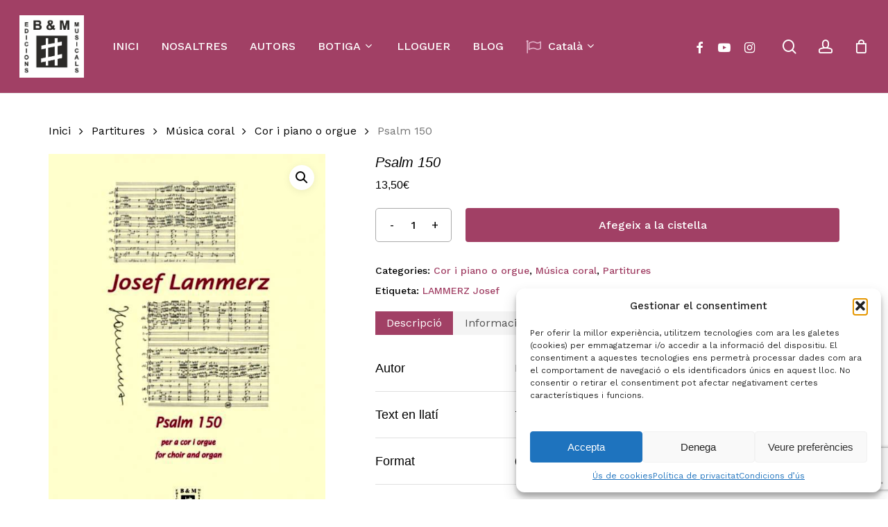

--- FILE ---
content_type: text/html; charset=UTF-8
request_url: https://brotonsmercadal.com/producte/psalm-150-lammerz/
body_size: 31901
content:
<!doctype html>
<html lang="ca" class="no-js">
<head>
	<meta charset="UTF-8">
	<meta name="viewport" content="width=device-width, initial-scale=1, maximum-scale=1, user-scalable=0" /><meta name='robots' content='index, follow, max-image-preview:large, max-snippet:-1, max-video-preview:-1' />

	<!-- This site is optimized with the Yoast SEO plugin v26.2 - https://yoast.com/wordpress/plugins/seo/ -->
	<title>Psalm 150 - Brotons &amp; Mercadal</title>
	<link rel="canonical" href="https://brotonsmercadal.com/producte/psalm-150-lammerz/" />
	<meta property="og:locale" content="ca_ES" />
	<meta property="og:locale:alternate" content="es_ES" />
	<meta property="og:locale:alternate" content="en_GB" />
	<meta property="og:type" content="article" />
	<meta property="og:title" content="Psalm 150 - Brotons &amp; Mercadal" />
	<meta property="og:url" content="https://brotonsmercadal.com/producte/psalm-150-lammerz/" />
	<meta property="og:site_name" content="Brotons &amp; Mercadal" />
	<meta property="article:publisher" content="https://www.facebook.com/Brotons.Mercadal/" />
	<meta property="article:modified_time" content="2023-09-08T19:05:19+00:00" />
	<meta property="og:image" content="https://brotonsmercadal.com/wp-content/uploads/2022/04/Lammerz-Psalm150_1_1223_3_g.jpg" />
	<meta property="og:image:width" content="500" />
	<meta property="og:image:height" content="708" />
	<meta property="og:image:type" content="image/jpeg" />
	<meta name="twitter:card" content="summary_large_image" />
	<meta name="twitter:label1" content="Temps estimat de lectura" />
	<meta name="twitter:data1" content="3 minuts" />
	<script type="application/ld+json" class="yoast-schema-graph">{"@context":"https://schema.org","@graph":[{"@type":"WebPage","@id":"https://brotonsmercadal.com/producte/psalm-150-lammerz/","url":"https://brotonsmercadal.com/producte/psalm-150-lammerz/","name":"Psalm 150 - Brotons &amp; Mercadal","isPartOf":{"@id":"https://brotonsmercadal.com/#website"},"primaryImageOfPage":{"@id":"https://brotonsmercadal.com/producte/psalm-150-lammerz/#primaryimage"},"image":{"@id":"https://brotonsmercadal.com/producte/psalm-150-lammerz/#primaryimage"},"thumbnailUrl":"https://brotonsmercadal.com/wp-content/uploads/2022/04/Lammerz-Psalm150_1_1223_3_g.jpg","datePublished":"2022-04-07T10:13:30+00:00","dateModified":"2023-09-08T19:05:19+00:00","breadcrumb":{"@id":"https://brotonsmercadal.com/producte/psalm-150-lammerz/#breadcrumb"},"inLanguage":"ca","potentialAction":[{"@type":"ReadAction","target":["https://brotonsmercadal.com/producte/psalm-150-lammerz/"]}]},{"@type":"ImageObject","inLanguage":"ca","@id":"https://brotonsmercadal.com/producte/psalm-150-lammerz/#primaryimage","url":"https://brotonsmercadal.com/wp-content/uploads/2022/04/Lammerz-Psalm150_1_1223_3_g.jpg","contentUrl":"https://brotonsmercadal.com/wp-content/uploads/2022/04/Lammerz-Psalm150_1_1223_3_g.jpg","width":500,"height":708},{"@type":"BreadcrumbList","@id":"https://brotonsmercadal.com/producte/psalm-150-lammerz/#breadcrumb","itemListElement":[{"@type":"ListItem","position":1,"name":"Inici","item":"https://brotonsmercadal.com/"},{"@type":"ListItem","position":2,"name":"Botiga","item":"https://brotonsmercadal.com/botiga/"},{"@type":"ListItem","position":3,"name":"Psalm 150"}]},{"@type":"WebSite","@id":"https://brotonsmercadal.com/#website","url":"https://brotonsmercadal.com/","name":"Brotons & Mercadal","description":"Brotons &amp; Mercadal Edicions Musicals","publisher":{"@id":"https://brotonsmercadal.com/#organization"},"potentialAction":[{"@type":"SearchAction","target":{"@type":"EntryPoint","urlTemplate":"https://brotonsmercadal.com/?s={search_term_string}"},"query-input":{"@type":"PropertyValueSpecification","valueRequired":true,"valueName":"search_term_string"}}],"inLanguage":"ca"},{"@type":"Organization","@id":"https://brotonsmercadal.com/#organization","name":"Brotons & Mercadal","url":"https://brotonsmercadal.com/","logo":{"@type":"ImageObject","inLanguage":"ca","@id":"https://brotonsmercadal.com/#/schema/logo/image/","url":"https://brotonsmercadal.com/wp-content/uploads/2022/01/Logo-BM-Arial-3.jpg","contentUrl":"https://brotonsmercadal.com/wp-content/uploads/2022/01/Logo-BM-Arial-3.jpg","width":438,"height":425,"caption":"Brotons & Mercadal"},"image":{"@id":"https://brotonsmercadal.com/#/schema/logo/image/"},"sameAs":["https://www.facebook.com/Brotons.Mercadal/","http://www.youtube.com/user/brotonsmercadal","https://www.instagram.com/brotonsmercadal/"]}]}</script>
	<!-- / Yoast SEO plugin. -->


<link rel="alternate" href="https://brotonsmercadal.com/producte/psalm-150-lammerz-3/" hreflang="es" />
<link rel="alternate" href="https://brotonsmercadal.com/producte/psalm-150-lammerz/" hreflang="ca" />
<link rel="alternate" href="https://brotonsmercadal.com/producte/psalm-150-lammerz-2/" hreflang="en" />
<link rel='dns-prefetch' href='//www.google.com' />
<link rel='dns-prefetch' href='//fonts.googleapis.com' />
<link rel="alternate" type="application/rss+xml" title="Brotons &amp; Mercadal &raquo; Canal d&#039;informació" href="https://brotonsmercadal.com/feed/" />
<link rel="alternate" type="application/rss+xml" title="Brotons &amp; Mercadal &raquo; Canal dels comentaris" href="https://brotonsmercadal.com/comments/feed/" />
<link rel="alternate" type="application/rss+xml" title="Brotons &amp; Mercadal &raquo; Psalm 150 Canal dels comentaris" href="https://brotonsmercadal.com/producte/psalm-150-lammerz/feed/" />
<link rel="alternate" title="oEmbed (JSON)" type="application/json+oembed" href="https://brotonsmercadal.com/wp-json/oembed/1.0/embed?url=https%3A%2F%2Fbrotonsmercadal.com%2Fproducte%2Fpsalm-150-lammerz%2F" />
<link rel="alternate" title="oEmbed (XML)" type="text/xml+oembed" href="https://brotonsmercadal.com/wp-json/oembed/1.0/embed?url=https%3A%2F%2Fbrotonsmercadal.com%2Fproducte%2Fpsalm-150-lammerz%2F&#038;format=xml" />
<link rel="preload" href="https://brotonsmercadal.com/wp-content/themes/salient/css/fonts/icomoon.woff?v=1.6" as="font" type="font/woff" crossorigin="anonymous"><style id='wp-img-auto-sizes-contain-inline-css' type='text/css'>
img:is([sizes=auto i],[sizes^="auto," i]){contain-intrinsic-size:3000px 1500px}
/*# sourceURL=wp-img-auto-sizes-contain-inline-css */
</style>
<link rel='stylesheet' id='mec-select2-style-css' href='https://brotonsmercadal.com/wp-content/plugins/modern-events-calendar-lite/assets/packages/select2/select2.min.css?ver=7.26.0' type='text/css' media='all' />
<link rel='stylesheet' id='mec-font-icons-css' href='https://brotonsmercadal.com/wp-content/plugins/modern-events-calendar-lite/assets/css/iconfonts.css?ver=7.26.0' type='text/css' media='all' />
<link rel='stylesheet' id='mec-frontend-style-css' href='https://brotonsmercadal.com/wp-content/plugins/modern-events-calendar-lite/assets/css/frontend.min.css?ver=7.26.0' type='text/css' media='all' />
<link rel='stylesheet' id='mec-tooltip-style-css' href='https://brotonsmercadal.com/wp-content/plugins/modern-events-calendar-lite/assets/packages/tooltip/tooltip.css?ver=7.26.0' type='text/css' media='all' />
<link rel='stylesheet' id='mec-tooltip-shadow-style-css' href='https://brotonsmercadal.com/wp-content/plugins/modern-events-calendar-lite/assets/packages/tooltip/tooltipster-sideTip-shadow.min.css?ver=7.26.0' type='text/css' media='all' />
<link rel='stylesheet' id='featherlight-css' href='https://brotonsmercadal.com/wp-content/plugins/modern-events-calendar-lite/assets/packages/featherlight/featherlight.css?ver=7.26.0' type='text/css' media='all' />
<link rel='stylesheet' id='mec-lity-style-css' href='https://brotonsmercadal.com/wp-content/plugins/modern-events-calendar-lite/assets/packages/lity/lity.min.css?ver=7.26.0' type='text/css' media='all' />
<link rel='stylesheet' id='mec-general-calendar-style-css' href='https://brotonsmercadal.com/wp-content/plugins/modern-events-calendar-lite/assets/css/mec-general-calendar.css?ver=7.26.0' type='text/css' media='all' />
<style id='classic-theme-styles-inline-css' type='text/css'>
/*! This file is auto-generated */
.wp-block-button__link{color:#fff;background-color:#32373c;border-radius:9999px;box-shadow:none;text-decoration:none;padding:calc(.667em + 2px) calc(1.333em + 2px);font-size:1.125em}.wp-block-file__button{background:#32373c;color:#fff;text-decoration:none}
/*# sourceURL=/wp-includes/css/classic-themes.min.css */
</style>
<link rel='stylesheet' id='contact-form-7-css' href='https://brotonsmercadal.com/wp-content/plugins/contact-form-7/includes/css/styles.css?ver=6.1.2' type='text/css' media='all' />
<link rel='stylesheet' id='woof-css' href='https://brotonsmercadal.com/wp-content/plugins/woocommerce-products-filter/css/front.css?ver=2.2.9.4' type='text/css' media='all' />
<style id='woof-inline-css' type='text/css'>

.woof_products_top_panel li span, .woof_products_top_panel2 li span{background: url(https://brotonsmercadal.com/wp-content/plugins/woocommerce-products-filter/img/delete.png);background-size: 14px 14px;background-repeat: no-repeat;background-position: right;}
.woof_show_auto_form,.woof_hide_auto_form{ background-image: none ;}
.woof_childs_list_opener span.woof_is_closed{
                        background: url(https://brotonsmercadal.com/wp-content/uploads/2022/02/plus-svgrepo-com-1-150x150.png);
                    }
.woof_childs_list_opener span.woof_is_opened{
                        background: url(https://brotonsmercadal.com/wp-content/uploads/2022/02/plus-svgrepo-com-2-150x150.png);
                    }
.woof_edit_view{
                    display: none;
                }

/*# sourceURL=woof-inline-css */
</style>
<link rel='stylesheet' id='chosen-drop-down-css' href='https://brotonsmercadal.com/wp-content/plugins/woocommerce-products-filter/js/chosen/chosen.min.css?ver=2.2.9.4' type='text/css' media='all' />
<link rel='stylesheet' id='icheck-jquery-color-css' href='https://brotonsmercadal.com/wp-content/plugins/woocommerce-products-filter/js/icheck/skins/square/aero.css?ver=2.2.9.4' type='text/css' media='all' />
<link rel='stylesheet' id='photoswipe-css' href='https://brotonsmercadal.com/wp-content/plugins/woocommerce/assets/css/photoswipe/photoswipe.min.css?ver=10.3.0' type='text/css' media='all' />
<link rel='stylesheet' id='photoswipe-default-skin-css' href='https://brotonsmercadal.com/wp-content/plugins/woocommerce/assets/css/photoswipe/default-skin/default-skin.min.css?ver=10.3.0' type='text/css' media='all' />
<link rel='stylesheet' id='woocommerce-layout-css' href='https://brotonsmercadal.com/wp-content/plugins/woocommerce/assets/css/woocommerce-layout.css?ver=10.3.0' type='text/css' media='all' />
<link rel='stylesheet' id='woocommerce-smallscreen-css' href='https://brotonsmercadal.com/wp-content/plugins/woocommerce/assets/css/woocommerce-smallscreen.css?ver=10.3.0' type='text/css' media='only screen and (max-width: 768px)' />
<link rel='stylesheet' id='woocommerce-general-css' href='https://brotonsmercadal.com/wp-content/plugins/woocommerce/assets/css/woocommerce.css?ver=10.3.0' type='text/css' media='all' />
<style id='woocommerce-inline-inline-css' type='text/css'>
.woocommerce form .form-row .required { visibility: visible; }
/*# sourceURL=woocommerce-inline-inline-css */
</style>
<link rel='stylesheet' id='cmplz-general-css' href='https://brotonsmercadal.com/wp-content/plugins/complianz-gdpr/assets/css/cookieblocker.min.css?ver=1761220143' type='text/css' media='all' />
<link rel='stylesheet' id='gateway-css' href='https://brotonsmercadal.com/wp-content/plugins/woocommerce-paypal-payments/modules/ppcp-button/assets/css/gateway.css?ver=3.2.1' type='text/css' media='all' />
<link rel='stylesheet' id='brands-styles-css' href='https://brotonsmercadal.com/wp-content/plugins/woocommerce/assets/css/brands.css?ver=10.3.0' type='text/css' media='all' />
<link rel='stylesheet' id='dgwt-wcas-style-css' href='https://brotonsmercadal.com/wp-content/plugins/ajax-search-for-woocommerce/assets/css/style.min.css?ver=1.31.0' type='text/css' media='all' />
<link rel='stylesheet' id='font-awesome-css' href='https://brotonsmercadal.com/wp-content/themes/salient/css/font-awesome.min.css?ver=4.7.1' type='text/css' media='all' />
<link rel='stylesheet' id='salient-grid-system-css' href='https://brotonsmercadal.com/wp-content/themes/salient/css/build/grid-system.css?ver=16.1.2' type='text/css' media='all' />
<link rel='stylesheet' id='main-styles-css' href='https://brotonsmercadal.com/wp-content/themes/salient/css/build/style.css?ver=16.1.2' type='text/css' media='all' />
<link rel='stylesheet' id='nectar-header-layout-left-aligned-css' href='https://brotonsmercadal.com/wp-content/themes/salient/css/build/header/header-layout-menu-left-aligned.css?ver=16.1.2' type='text/css' media='all' />
<link rel='stylesheet' id='nectar-element-horizontal-list-item-css' href='https://brotonsmercadal.com/wp-content/themes/salient/css/build/elements/element-horizontal-list-item.css?ver=16.1.2' type='text/css' media='all' />
<link rel='stylesheet' id='nectar-cf7-css' href='https://brotonsmercadal.com/wp-content/themes/salient/css/build/third-party/cf7.css?ver=16.1.2' type='text/css' media='all' />
<link rel='stylesheet' id='nectar_default_font_open_sans-css' href='https://fonts.googleapis.com/css?family=Open+Sans%3A300%2C400%2C600%2C700&#038;subset=latin%2Clatin-ext&#038;display=swap' type='text/css' media='all' />
<link rel='stylesheet' id='responsive-css' href='https://brotonsmercadal.com/wp-content/themes/salient/css/build/responsive.css?ver=16.1.2' type='text/css' media='all' />
<link rel='stylesheet' id='nectar-product-style-minimal-css' href='https://brotonsmercadal.com/wp-content/themes/salient/css/build/third-party/woocommerce/product-style-minimal.css?ver=16.1.2' type='text/css' media='all' />
<link rel='stylesheet' id='woocommerce-css' href='https://brotonsmercadal.com/wp-content/themes/salient/css/build/woocommerce.css?ver=16.1.2' type='text/css' media='all' />
<link rel='stylesheet' id='nectar-woocommerce-single-css' href='https://brotonsmercadal.com/wp-content/themes/salient/css/build/third-party/woocommerce/product-single.css?ver=16.1.2' type='text/css' media='all' />
<link rel='stylesheet' id='nectar-element-product-carousel-css' href='https://brotonsmercadal.com/wp-content/themes/salient/css/build/elements/element-product-carousel.css?ver=16.1.2' type='text/css' media='all' />
<link rel='stylesheet' id='nectar-flickity-css' href='https://brotonsmercadal.com/wp-content/themes/salient/css/build/plugins/flickity.css?ver=16.1.2' type='text/css' media='all' />
<link rel='stylesheet' id='select2-css' href='https://brotonsmercadal.com/wp-content/plugins/woocommerce/assets/css/select2.css?ver=10.3.0' type='text/css' media='all' />
<link rel='stylesheet' id='skin-material-css' href='https://brotonsmercadal.com/wp-content/themes/salient/css/build/skin-material.css?ver=16.1.2' type='text/css' media='all' />
<link rel='stylesheet' id='salient-wp-menu-dynamic-css' href='https://brotonsmercadal.com/wp-content/uploads/salient/menu-dynamic.css?ver=75563' type='text/css' media='all' />
<link rel='stylesheet' id='js_composer_front-css' href='https://brotonsmercadal.com/wp-content/plugins/js_composer_salient/assets/css/js_composer.min.css?ver=6.13.1' type='text/css' media='all' />
<link rel='stylesheet' id='dynamic-css-css' href='https://brotonsmercadal.com/wp-content/themes/salient/css/salient-dynamic-styles.css?ver=48961' type='text/css' media='all' />
<style id='dynamic-css-inline-css' type='text/css'>
#header-space{background-color:#ffffff}@media only screen and (min-width:1000px){body #ajax-content-wrap.no-scroll{min-height:calc(100vh - 134px);height:calc(100vh - 134px)!important;}}@media only screen and (min-width:1000px){#page-header-wrap.fullscreen-header,#page-header-wrap.fullscreen-header #page-header-bg,html:not(.nectar-box-roll-loaded) .nectar-box-roll > #page-header-bg.fullscreen-header,.nectar_fullscreen_zoom_recent_projects,#nectar_fullscreen_rows:not(.afterLoaded) > div{height:calc(100vh - 133px);}.wpb_row.vc_row-o-full-height.top-level,.wpb_row.vc_row-o-full-height.top-level > .col.span_12{min-height:calc(100vh - 133px);}html:not(.nectar-box-roll-loaded) .nectar-box-roll > #page-header-bg.fullscreen-header{top:134px;}.nectar-slider-wrap[data-fullscreen="true"]:not(.loaded),.nectar-slider-wrap[data-fullscreen="true"]:not(.loaded) .swiper-container{height:calc(100vh - 132px)!important;}.admin-bar .nectar-slider-wrap[data-fullscreen="true"]:not(.loaded),.admin-bar .nectar-slider-wrap[data-fullscreen="true"]:not(.loaded) .swiper-container{height:calc(100vh - 132px - 32px)!important;}}.admin-bar[class*="page-template-template-no-header"] .wpb_row.vc_row-o-full-height.top-level,.admin-bar[class*="page-template-template-no-header"] .wpb_row.vc_row-o-full-height.top-level > .col.span_12{min-height:calc(100vh - 32px);}body[class*="page-template-template-no-header"] .wpb_row.vc_row-o-full-height.top-level,body[class*="page-template-template-no-header"] .wpb_row.vc_row-o-full-height.top-level > .col.span_12{min-height:100vh;}@media only screen and (max-width:999px){.using-mobile-browser #nectar_fullscreen_rows:not(.afterLoaded):not([data-mobile-disable="on"]) > div{height:calc(100vh - 126px);}.using-mobile-browser .wpb_row.vc_row-o-full-height.top-level,.using-mobile-browser .wpb_row.vc_row-o-full-height.top-level > .col.span_12,[data-permanent-transparent="1"].using-mobile-browser .wpb_row.vc_row-o-full-height.top-level,[data-permanent-transparent="1"].using-mobile-browser .wpb_row.vc_row-o-full-height.top-level > .col.span_12{min-height:calc(100vh - 126px);}html:not(.nectar-box-roll-loaded) .nectar-box-roll > #page-header-bg.fullscreen-header,.nectar_fullscreen_zoom_recent_projects,.nectar-slider-wrap[data-fullscreen="true"]:not(.loaded),.nectar-slider-wrap[data-fullscreen="true"]:not(.loaded) .swiper-container,#nectar_fullscreen_rows:not(.afterLoaded):not([data-mobile-disable="on"]) > div{height:calc(100vh - 73px);}.wpb_row.vc_row-o-full-height.top-level,.wpb_row.vc_row-o-full-height.top-level > .col.span_12{min-height:calc(100vh - 73px);}body[data-transparent-header="false"] #ajax-content-wrap.no-scroll{min-height:calc(100vh - 73px);height:calc(100vh - 73px);}}.woocommerce ul.products li.product.material,.woocommerce-page ul.products li.product.material{background-color:#ffffff;}.woocommerce ul.products li.product.minimal .product-wrap,.woocommerce ul.products li.product.minimal .background-color-expand,.woocommerce-page ul.products li.product.minimal .product-wrap,.woocommerce-page ul.products li.product.minimal .background-color-expand{background-color:#ffffff;}.nectar-button.small{border-radius:2px 2px 2px 2px;font-size:12px;padding:8px 14px;color:#FFF;box-shadow:0 -1px rgba(0,0,0,0.1) inset;}.nectar-button.small.see-through,.nectar-button.small.see-through-2,.nectar-button.small.see-through-3{padding-top:6px;padding-bottom:6px}.nectar-button.small i{font-size:16px;line-height:16px;right:26px}.nectar-button.small i.icon-button-arrow{font-size:16px}.nectar-button.has-icon.small,.nectar-button.tilt.has-icon.small{padding-left:33px;padding-right:33px}.nectar-button.has-icon.small:hover span,.nectar-button.tilt.small.has-icon span,body.material .nectar-button.has-icon.small span{-webkit-transform:translateX(-14px);transform:translateX(-14px)}.nectar-button.small.has-icon:hover i,.nectar-button.small.tilt.has-icon i{-webkit-transform:translateX(10px);transform:translateX(10px);}body.material .nectar-button.small i{font-size:14px;}body.material[data-button-style^="rounded"] .nectar-button.small i{font-size:12px;}.screen-reader-text,.nectar-skip-to-content:not(:focus){border:0;clip:rect(1px,1px,1px,1px);clip-path:inset(50%);height:1px;margin:-1px;overflow:hidden;padding:0;position:absolute!important;width:1px;word-wrap:normal!important;}.row .col img:not([srcset]){width:auto;}.row .col img.img-with-animation.nectar-lazy:not([srcset]){width:100%;}
#fws_61fbd321e4ecc > div.row_col_wrap_12_inner.col.span_12.left > div > div > div > div.dgwt-wcas-search-wrapp.dgwt-wcas-has-submit.woocommerce.js-dgwt-wcas-layout-icon-flexible.dgwt-wcas-layout-icon-flexible.js-dgwt-wcas-mobile-overlay-enabled.dgwt-wcas-layout-icon-flexible-loaded > form > div > button, div.row_col_wrap_12_inner.col.span_12.left > div > div > div > div.dgwt-wcas-search-wrapp.dgwt-wcas-is-detail-box.dgwt-wcas-has-submit.woocommerce.js-dgwt-wcas-layout-icon-flexible.dgwt-wcas-layout-icon-flexible.js-dgwt-wcas-mobile-overlay-enabled.dgwt-wcas-layout-icon-flexible-loaded > form > div > button:hover, div.row_col_wrap_12_inner.col.span_12.left > div > div > div > div.dgwt-wcas-search-wrapp.dgwt-wcas-is-detail-box.dgwt-wcas-has-submit.woocommerce.js-dgwt-wcas-layout-icon-flexible.dgwt-wcas-layout-icon-flexible.js-dgwt-wcas-mobile-overlay-enabled.dgwt-wcas-layout-icon-flexible-loaded > form > div > button, button.dgwt-wcas-search-submit,input[type=submit].dgwt-wcas-search-submit{
    background-color: #333;
    padding-top: 10px!important;
    height: 50px!important;
}

.dgwt-wcas-search-submit:before, #fws_61fbd321e4ecc > div.row_col_wrap_12_inner.col.span_12.left > div > div > div > div.dgwt-wcas-search-wrapp.dgwt-wcas-has-submit.woocommerce.js-dgwt-wcas-layout-icon-flexible.dgwt-wcas-layout-icon-flexible.js-dgwt-wcas-mobile-overlay-enabled.dgwt-wcas-layout-icon-flexible-loaded > form > div > button, div.row_col_wrap_12_inner.col.span_12.left > div > div > div > div.dgwt-wcas-search-wrapp.dgwt-wcas-is-detail-box.dgwt-wcas-has-submit.woocommerce.js-dgwt-wcas-layout-icon-flexible.dgwt-wcas-layout-icon-flexible.js-dgwt-wcas-mobile-overlay-enabled.dgwt-wcas-layout-icon-flexible-loaded > form > div > button:before {
    top: 18px!important;
}

#dgwt-wcas-search-input-1 {
    height: 50px!important;
}

.woocommerce > ul.products > li.product > h2.woocommerce-loop-product__title {
  font-style: normal;
}

div.row_col_wrap_12.col.span_12.dark.left > div > div > div > div.woocommerce.columns-4 > ul > li.minimal.product.type-product.status-publish.instock.has-post-thumbnail.featured.shipping-taxable.purchasable.product-type-simple > div.product-wrap > div.product-meta > div > a > h2,
#ajax-content-wrap > div.container-wrap > div.container.main-content > div.row > div.post-area.col.span_9.col_last > ul > li.minimal.product.type-product.status-publish.instock.has-post-thumbnail.featured.shipping-taxable.purchasable.product-type-simple > div.product-wrap > div.product-meta > div > a > h2 {
  font-style: normal;
}

#top > div > div > div.right-aligned-menu-items > nav > ul > li.nectar-woo-cart > div > div > div > a > div > div.cart-wrap > span {
    background-color: #bb7793!important;
}

#block-11 > div > div > div.woof_container.woof_container_select.woof_container_product_tag.woof_container_2.woof_container_etiquetesdeproducte > div.woof_container_inner.woof_container_inner_etiquetesdeproducte > div > div > div > a,
#block-11 > div > div > div.woof_container.woof_container_select.woof_container_product_tag.woof_container_2.woof_container_autors > div.woof_container_inner.woof_container_inner_autors > div > div > div > a,
#block-11 > div > div > div.woof_container.woof_container_radio.woof_container_product_cat.woof_container_1.woof_container_categoriesdeproductes > div.woof_container_inner.woof_container_inner_categoriesdeproductes > div > ul > li > a > img,
#block-11 > div > div > div.woof_container.woof_container_radio.woof_container_product_cat.woof_container_1.woof_container_categoriesdeproductes > div.woof_container_inner.woof_container_inner_categoriesdeproductes > div > ul > li > ul > li > a > img,
#block-11 > div > div > div.woof_container.woof_container_radio.woof_container_product_cat.woof_container_1.woof_container_categoriesdeproductes > div.woof_container_inner.woof_container_inner_categoriesdeproductes > div > ul > li > ul > li > ul > li > a > img,
#block-11 > div > div > div.woof_submit_search_form_container {
    display: none;
}

#block-11 > div > div > div.woof_container.woof_container_select.woof_container_product_tag.woof_container_2.woof_container_autors > div.woof_container_inner.woof_container_inner_autors > h4 {
    margin-bottom: -15px;
    margin-top: 50px;
}


#responsive-form{
	max-width:1600px /*-- cambiar esto para conseguir el ancho de la forma deseada --*/;
	margin:0 auto;
        width:100%;
}
.form-row{
	width: 100%;
}
.column-half, .column-full, .column-third{
	float: left;
	position: relative;
	padding: 0.65rem;
	width:100%;
	-webkit-box-sizing: border-box;
        -moz-box-sizing: border-box;
        box-sizing: border-box
}
.clearfix:after {
	content: "";
	display: table;
	clear: both;
}

/*para eliminar el carrusel de productos relacionados en la ficha de producto*/
.related.products {
    /*display: none;*/
}


#footer-outer > #footer-widgets > div > div > div > div.widget.widget_nav_menu > h4 {
    color: white!important;
    font-size: 20.4px!important;
    line-height: 25.5px;
}

#footer-outer > #footer-widgets > div > div > div > #nav_menu-11 > h4,
#footer-outer > #footer-widgets > div > div > div > #nav_menu-12 > h4,
#footer-outer > #footer-widgets > div > div > div > #nav_menu-14 > h4{
    margin-bottom: -20px;
}


/**---------------- Media query ----------------**/
@media only screen and (min-width: 48em) { 
	.column-half{
		width: 50%;
	}
}

@media only screen and (min-width: 72em) {
	.column-third{
	    width: 33%;
	}
}

/*Para hacer que las tablas con los datos de un articulo se lean bien en pantallas pequeñas*/
@media only screen and (max-width: 1000px) {
	#ajax-content-wrap > div > div > div > div > div > div > div > div > div > div > div > div > div > div > div.nectar-list-item {
	    padding-left: 30px;
	}
	#ajax-content-wrap > div > div > div > div > div > div > div > div > div > div > div > div > div > div > div.nectar-list-item > h4 {
	    margin-left: -30px;
	}
}

div.span_12.dark > div > div > section.related.products > h2 {
    font-weight: bold!important;
}

div > div > div.woof_container.woof_container_radio.woof_container_product_cat.woof_container_1.woof_container_categorasdelproducto > div.woof_container_inner.woof_container_inner_categorasdelproducto > div > ul > li.woof_term_1381.woof_childs_list_li > a.woof_radio_term_reset.woof_radio_term_reset_visible.woof_radio_term_reset_1381 > img,
#block-11 > div > div > div.woof_container.woof_container_radio.woof_container_product_cat.woof_container_1.woof_container_categorasdelproducto > div.woof_container_inner.woof_container_inner_categorasdelproducto > div > ul > li.woof_term_1383.woof_childs_list_li > a.woof_radio_term_reset.woof_radio_term_reset_visible.woof_radio_term_reset_1383 > img{
    height: 0px!important;
}
/*# sourceURL=dynamic-css-inline-css */
</style>
<link rel='stylesheet' id='salient-child-style-css' href='https://brotonsmercadal.com/wp-content/themes/salient-child/style.css?ver=16.1.2' type='text/css' media='all' />
<link rel='stylesheet' id='redux-google-fonts-salient_redux-css' href='https://fonts.googleapis.com/css?family=Josefin+Sans%3A400%7CWork+Sans%3A500%2C400%7CCastoro%3A400&#038;subset=latin&#038;display=swap&#038;ver=6.9' type='text/css' media='all' />
<script type="text/template" id="tmpl-variation-template">
	<div class="woocommerce-variation-description">{{{ data.variation.variation_description }}}</div>
	<div class="woocommerce-variation-price">{{{ data.variation.price_html }}}</div>
	<div class="woocommerce-variation-availability">{{{ data.variation.availability_html }}}</div>
</script>
<script type="text/template" id="tmpl-unavailable-variation-template">
	<p role="alert">Aquest producte no està disponible. Trieu una altra combinació.</p>
</script>
<script type="text/javascript" src="https://brotonsmercadal.com/wp-includes/js/jquery/jquery.min.js?ver=3.7.1" id="jquery-core-js"></script>
<script type="text/javascript" src="https://brotonsmercadal.com/wp-includes/js/jquery/jquery-migrate.min.js?ver=3.4.1" id="jquery-migrate-js"></script>
<script type="text/javascript" src="https://brotonsmercadal.com/wp-content/plugins/woocommerce/assets/js/jquery-blockui/jquery.blockUI.min.js?ver=2.7.0-wc.10.3.0" id="wc-jquery-blockui-js" defer="defer" data-wp-strategy="defer"></script>
<script type="text/javascript" id="wc-add-to-cart-js-extra">
/* <![CDATA[ */
var wc_add_to_cart_params = {"ajax_url":"/wp-admin/admin-ajax.php","wc_ajax_url":"/?wc-ajax=%%endpoint%%","i18n_view_cart":"Visualitza la cistella","cart_url":"https://brotonsmercadal.com/cistella/","is_cart":"","cart_redirect_after_add":"no"};
//# sourceURL=wc-add-to-cart-js-extra
/* ]]> */
</script>
<script type="text/javascript" src="https://brotonsmercadal.com/wp-content/plugins/woocommerce/assets/js/frontend/add-to-cart.min.js?ver=10.3.0" id="wc-add-to-cart-js" defer="defer" data-wp-strategy="defer"></script>
<script type="text/javascript" src="https://brotonsmercadal.com/wp-content/plugins/woocommerce/assets/js/zoom/jquery.zoom.min.js?ver=1.7.21-wc.10.3.0" id="wc-zoom-js" defer="defer" data-wp-strategy="defer"></script>
<script type="text/javascript" src="https://brotonsmercadal.com/wp-content/plugins/woocommerce/assets/js/photoswipe/photoswipe.min.js?ver=4.1.1-wc.10.3.0" id="wc-photoswipe-js" defer="defer" data-wp-strategy="defer"></script>
<script type="text/javascript" src="https://brotonsmercadal.com/wp-content/plugins/woocommerce/assets/js/photoswipe/photoswipe-ui-default.min.js?ver=4.1.1-wc.10.3.0" id="wc-photoswipe-ui-default-js" defer="defer" data-wp-strategy="defer"></script>
<script type="text/javascript" id="wc-single-product-js-extra">
/* <![CDATA[ */
var wc_single_product_params = {"i18n_required_rating_text":"Seleccioneu una valoraci\u00f3","i18n_rating_options":["1 de 5 estrelles","2 de 5 estrelles","3 de 5 estrelles","4 de 5 estrelles","5 de 5 estrelles"],"i18n_product_gallery_trigger_text":"Visualitza la galeria d'imatges a pantalla completa","review_rating_required":"yes","flexslider":{"rtl":false,"animation":"slide","smoothHeight":true,"directionNav":false,"controlNav":"thumbnails","slideshow":false,"animationSpeed":500,"animationLoop":false,"allowOneSlide":false},"zoom_enabled":"1","zoom_options":[],"photoswipe_enabled":"1","photoswipe_options":{"shareEl":false,"closeOnScroll":false,"history":false,"hideAnimationDuration":0,"showAnimationDuration":0},"flexslider_enabled":""};
//# sourceURL=wc-single-product-js-extra
/* ]]> */
</script>
<script type="text/javascript" src="https://brotonsmercadal.com/wp-content/plugins/woocommerce/assets/js/frontend/single-product.min.js?ver=10.3.0" id="wc-single-product-js" defer="defer" data-wp-strategy="defer"></script>
<script type="text/javascript" src="https://brotonsmercadal.com/wp-content/plugins/woocommerce/assets/js/js-cookie/js.cookie.min.js?ver=2.1.4-wc.10.3.0" id="wc-js-cookie-js" defer="defer" data-wp-strategy="defer"></script>
<script type="text/javascript" id="woocommerce-js-extra">
/* <![CDATA[ */
var woocommerce_params = {"ajax_url":"/wp-admin/admin-ajax.php","wc_ajax_url":"/?wc-ajax=%%endpoint%%","i18n_password_show":"Mostra la contrasenya","i18n_password_hide":"Amaga la contrasenya"};
//# sourceURL=woocommerce-js-extra
/* ]]> */
</script>
<script type="text/javascript" src="https://brotonsmercadal.com/wp-content/plugins/woocommerce/assets/js/frontend/woocommerce.min.js?ver=10.3.0" id="woocommerce-js" defer="defer" data-wp-strategy="defer"></script>
<script type="text/javascript" src="https://brotonsmercadal.com/wp-includes/js/underscore.min.js?ver=1.13.7" id="underscore-js"></script>
<script type="text/javascript" id="wp-util-js-extra">
/* <![CDATA[ */
var _wpUtilSettings = {"ajax":{"url":"/wp-admin/admin-ajax.php"}};
//# sourceURL=wp-util-js-extra
/* ]]> */
</script>
<script type="text/javascript" src="https://brotonsmercadal.com/wp-includes/js/wp-util.min.js?ver=6.9" id="wp-util-js"></script>
<script type="text/javascript" id="wc-add-to-cart-variation-js-extra">
/* <![CDATA[ */
var wc_add_to_cart_variation_params = {"wc_ajax_url":"/?wc-ajax=%%endpoint%%","i18n_no_matching_variations_text":"No hi ha cap producte que coincideixi amb aquesta selecci\u00f3. Trieu una altra combinaci\u00f3.","i18n_make_a_selection_text":"Seleccioneu alguna opci\u00f3 del producte abans d'afegir-lo a la cistella.","i18n_unavailable_text":"Aquest producte no est\u00e0 disponible. Trieu una altra combinaci\u00f3.","i18n_reset_alert_text":"La vostra selecci\u00f3 s'ha reinicialitzat. Seleccioneu algunes opcions del producte abans d'afegir aquest producte a la vostra cistella."};
//# sourceURL=wc-add-to-cart-variation-js-extra
/* ]]> */
</script>
<script type="text/javascript" src="https://brotonsmercadal.com/wp-content/plugins/woocommerce/assets/js/frontend/add-to-cart-variation.min.js?ver=10.3.0" id="wc-add-to-cart-variation-js" defer="defer" data-wp-strategy="defer"></script>
<link rel="https://api.w.org/" href="https://brotonsmercadal.com/wp-json/" /><link rel="alternate" title="JSON" type="application/json" href="https://brotonsmercadal.com/wp-json/wp/v2/product/4673" /><link rel="EditURI" type="application/rsd+xml" title="RSD" href="https://brotonsmercadal.com/xmlrpc.php?rsd" />
<meta name="generator" content="WordPress 6.9" />
<meta name="generator" content="WooCommerce 10.3.0" />
<link rel='shortlink' href='https://brotonsmercadal.com/?p=4673' />
			<style>.cmplz-hidden {
					display: none !important;
				}</style>		<style>
			.dgwt-wcas-ico-magnifier,.dgwt-wcas-ico-magnifier-handler{max-width:20px}.dgwt-wcas-search-wrapp{max-width:800px}.dgwt-wcas-search-wrapp .dgwt-wcas-sf-wrapp input[type=search].dgwt-wcas-search-input,.dgwt-wcas-search-wrapp .dgwt-wcas-sf-wrapp input[type=search].dgwt-wcas-search-input:hover,.dgwt-wcas-search-wrapp .dgwt-wcas-sf-wrapp input[type=search].dgwt-wcas-search-input:focus{background-color:#fff;color:#0a0a0a}.dgwt-wcas-sf-wrapp input[type=search].dgwt-wcas-search-input::placeholder{color:#0a0a0a;opacity:.3}.dgwt-wcas-sf-wrapp input[type=search].dgwt-wcas-search-input::-webkit-input-placeholder{color:#0a0a0a;opacity:.3}.dgwt-wcas-sf-wrapp input[type=search].dgwt-wcas-search-input:-moz-placeholder{color:#0a0a0a;opacity:.3}.dgwt-wcas-sf-wrapp input[type=search].dgwt-wcas-search-input::-moz-placeholder{color:#0a0a0a;opacity:.3}.dgwt-wcas-sf-wrapp input[type=search].dgwt-wcas-search-input:-ms-input-placeholder{color:#0a0a0a}.dgwt-wcas-no-submit.dgwt-wcas-search-wrapp .dgwt-wcas-ico-magnifier path,.dgwt-wcas-search-wrapp .dgwt-wcas-close path{fill:#0a0a0a}.dgwt-wcas-loader-circular-path{stroke:#0a0a0a}.dgwt-wcas-preloader{opacity:.6}.dgwt-wcas-search-wrapp .dgwt-wcas-sf-wrapp .dgwt-wcas-search-submit::before{border-color:transparent #333}.dgwt-wcas-search-wrapp .dgwt-wcas-sf-wrapp .dgwt-wcas-search-submit:hover::before,.dgwt-wcas-search-wrapp .dgwt-wcas-sf-wrapp .dgwt-wcas-search-submit:focus::before{border-right-color:#333}.dgwt-wcas-search-wrapp .dgwt-wcas-sf-wrapp .dgwt-wcas-search-submit,.dgwt-wcas-om-bar .dgwt-wcas-om-return{background-color:#333;color:#fff}.dgwt-wcas-search-wrapp .dgwt-wcas-ico-magnifier,.dgwt-wcas-search-wrapp .dgwt-wcas-sf-wrapp .dgwt-wcas-search-submit svg path,.dgwt-wcas-om-bar .dgwt-wcas-om-return svg path{fill:#fff}		</style>
		<script type="text/javascript"> var root = document.getElementsByTagName( "html" )[0]; root.setAttribute( "class", "js" ); </script>	<noscript><style>.woocommerce-product-gallery{ opacity: 1 !important; }</style></noscript>
	<meta name="generator" content="Powered by WPBakery Page Builder - drag and drop page builder for WordPress."/>
<meta name="redi-version" content="1.2.7" /><link rel="icon" href="https://brotonsmercadal.com/wp-content/uploads/2022/01/cropped-Logo-BM-Arial-3-32x32.jpg" sizes="32x32" />
<link rel="icon" href="https://brotonsmercadal.com/wp-content/uploads/2022/01/cropped-Logo-BM-Arial-3-192x192.jpg" sizes="192x192" />
<link rel="apple-touch-icon" href="https://brotonsmercadal.com/wp-content/uploads/2022/01/cropped-Logo-BM-Arial-3-180x180.jpg" />
<meta name="msapplication-TileImage" content="https://brotonsmercadal.com/wp-content/uploads/2022/01/cropped-Logo-BM-Arial-3-270x270.jpg" />
<noscript><style> .wpb_animate_when_almost_visible { opacity: 1; }</style></noscript><style>:root,::before,::after{--mec-color-skin: #bb7793;--mec-color-skin-rgba-1: rgba(187,119,147,.25);--mec-color-skin-rgba-2: rgba(187,119,147,.5);--mec-color-skin-rgba-3: rgba(187,119,147,.75);--mec-color-skin-rgba-4: rgba(187,119,147,.11);--mec-primary-border-radius: ;--mec-secondary-border-radius: ;--mec-container-normal-width: 1196px;--mec-container-large-width: 1690px;--mec-fes-main-color: #40d9f1;--mec-fes-main-color-rgba-1: rgba(64, 217, 241, 0.12);--mec-fes-main-color-rgba-2: rgba(64, 217, 241, 0.23);--mec-fes-main-color-rgba-3: rgba(64, 217, 241, 0.03);--mec-fes-main-color-rgba-4: rgba(64, 217, 241, 0.3);--mec-fes-main-color-rgba-5: rgb(64 217 241 / 7%);--mec-fes-main-color-rgba-6: rgba(64, 217, 241, 0.2);</style><style>#mec_skin_events_1799 > div > div > article.mec-event-article.mec-clear.mec-divider-toggle {
  min-height: 80px;
}

#mec_skin_events_1799 > div > div > article.mec-event-article.mec-clear.mec-divider-toggle > div.col-md-2.col-sm-2 > div > div.event-d.mec-color {
  font-size: 30px;
}
#mec_skin_events_1799 > div > div > article.mec-event-article.mec-clear.mec-divider-toggle > div.col-md-2.col-sm-2 > div > div.event-f {
  font-size: 10px;
}
#mec_skin_events_1799 > div > div > article.mec-event-article.mec-clear.mec-divider-toggle > div.col-md-2.col-sm-2 > div > div.event-da {
  font-size: 22px;
}

#mec_skin_events_1799 > div > div > article.mec-event-article.mec-clear.mec-divider-toggle {
  padding-top: 10px;
  padding-bottom: 0px;
}

#mec_skin_events_1799 > div > div > article.mec-event-article.mec-clear.mec-divider-toggle > div.col-md-2.col-sm-2 {
  top: 0px;
}</style><style id='wp-block-image-inline-css' type='text/css'>
.wp-block-image>a,.wp-block-image>figure>a{display:inline-block}.wp-block-image img{box-sizing:border-box;height:auto;max-width:100%;vertical-align:bottom}@media not (prefers-reduced-motion){.wp-block-image img.hide{visibility:hidden}.wp-block-image img.show{animation:show-content-image .4s}}.wp-block-image[style*=border-radius] img,.wp-block-image[style*=border-radius]>a{border-radius:inherit}.wp-block-image.has-custom-border img{box-sizing:border-box}.wp-block-image.aligncenter{text-align:center}.wp-block-image.alignfull>a,.wp-block-image.alignwide>a{width:100%}.wp-block-image.alignfull img,.wp-block-image.alignwide img{height:auto;width:100%}.wp-block-image .aligncenter,.wp-block-image .alignleft,.wp-block-image .alignright,.wp-block-image.aligncenter,.wp-block-image.alignleft,.wp-block-image.alignright{display:table}.wp-block-image .aligncenter>figcaption,.wp-block-image .alignleft>figcaption,.wp-block-image .alignright>figcaption,.wp-block-image.aligncenter>figcaption,.wp-block-image.alignleft>figcaption,.wp-block-image.alignright>figcaption{caption-side:bottom;display:table-caption}.wp-block-image .alignleft{float:left;margin:.5em 1em .5em 0}.wp-block-image .alignright{float:right;margin:.5em 0 .5em 1em}.wp-block-image .aligncenter{margin-left:auto;margin-right:auto}.wp-block-image :where(figcaption){margin-bottom:1em;margin-top:.5em}.wp-block-image.is-style-circle-mask img{border-radius:9999px}@supports ((-webkit-mask-image:none) or (mask-image:none)) or (-webkit-mask-image:none){.wp-block-image.is-style-circle-mask img{border-radius:0;-webkit-mask-image:url('data:image/svg+xml;utf8,<svg viewBox="0 0 100 100" xmlns="http://www.w3.org/2000/svg"><circle cx="50" cy="50" r="50"/></svg>');mask-image:url('data:image/svg+xml;utf8,<svg viewBox="0 0 100 100" xmlns="http://www.w3.org/2000/svg"><circle cx="50" cy="50" r="50"/></svg>');mask-mode:alpha;-webkit-mask-position:center;mask-position:center;-webkit-mask-repeat:no-repeat;mask-repeat:no-repeat;-webkit-mask-size:contain;mask-size:contain}}:root :where(.wp-block-image.is-style-rounded img,.wp-block-image .is-style-rounded img){border-radius:9999px}.wp-block-image figure{margin:0}.wp-lightbox-container{display:flex;flex-direction:column;position:relative}.wp-lightbox-container img{cursor:zoom-in}.wp-lightbox-container img:hover+button{opacity:1}.wp-lightbox-container button{align-items:center;backdrop-filter:blur(16px) saturate(180%);background-color:#5a5a5a40;border:none;border-radius:4px;cursor:zoom-in;display:flex;height:20px;justify-content:center;opacity:0;padding:0;position:absolute;right:16px;text-align:center;top:16px;width:20px;z-index:100}@media not (prefers-reduced-motion){.wp-lightbox-container button{transition:opacity .2s ease}}.wp-lightbox-container button:focus-visible{outline:3px auto #5a5a5a40;outline:3px auto -webkit-focus-ring-color;outline-offset:3px}.wp-lightbox-container button:hover{cursor:pointer;opacity:1}.wp-lightbox-container button:focus{opacity:1}.wp-lightbox-container button:focus,.wp-lightbox-container button:hover,.wp-lightbox-container button:not(:hover):not(:active):not(.has-background){background-color:#5a5a5a40;border:none}.wp-lightbox-overlay{box-sizing:border-box;cursor:zoom-out;height:100vh;left:0;overflow:hidden;position:fixed;top:0;visibility:hidden;width:100%;z-index:100000}.wp-lightbox-overlay .close-button{align-items:center;cursor:pointer;display:flex;justify-content:center;min-height:40px;min-width:40px;padding:0;position:absolute;right:calc(env(safe-area-inset-right) + 16px);top:calc(env(safe-area-inset-top) + 16px);z-index:5000000}.wp-lightbox-overlay .close-button:focus,.wp-lightbox-overlay .close-button:hover,.wp-lightbox-overlay .close-button:not(:hover):not(:active):not(.has-background){background:none;border:none}.wp-lightbox-overlay .lightbox-image-container{height:var(--wp--lightbox-container-height);left:50%;overflow:hidden;position:absolute;top:50%;transform:translate(-50%,-50%);transform-origin:top left;width:var(--wp--lightbox-container-width);z-index:9999999999}.wp-lightbox-overlay .wp-block-image{align-items:center;box-sizing:border-box;display:flex;height:100%;justify-content:center;margin:0;position:relative;transform-origin:0 0;width:100%;z-index:3000000}.wp-lightbox-overlay .wp-block-image img{height:var(--wp--lightbox-image-height);min-height:var(--wp--lightbox-image-height);min-width:var(--wp--lightbox-image-width);width:var(--wp--lightbox-image-width)}.wp-lightbox-overlay .wp-block-image figcaption{display:none}.wp-lightbox-overlay button{background:none;border:none}.wp-lightbox-overlay .scrim{background-color:#fff;height:100%;opacity:.9;position:absolute;width:100%;z-index:2000000}.wp-lightbox-overlay.active{visibility:visible}@media not (prefers-reduced-motion){.wp-lightbox-overlay.active{animation:turn-on-visibility .25s both}.wp-lightbox-overlay.active img{animation:turn-on-visibility .35s both}.wp-lightbox-overlay.show-closing-animation:not(.active){animation:turn-off-visibility .35s both}.wp-lightbox-overlay.show-closing-animation:not(.active) img{animation:turn-off-visibility .25s both}.wp-lightbox-overlay.zoom.active{animation:none;opacity:1;visibility:visible}.wp-lightbox-overlay.zoom.active .lightbox-image-container{animation:lightbox-zoom-in .4s}.wp-lightbox-overlay.zoom.active .lightbox-image-container img{animation:none}.wp-lightbox-overlay.zoom.active .scrim{animation:turn-on-visibility .4s forwards}.wp-lightbox-overlay.zoom.show-closing-animation:not(.active){animation:none}.wp-lightbox-overlay.zoom.show-closing-animation:not(.active) .lightbox-image-container{animation:lightbox-zoom-out .4s}.wp-lightbox-overlay.zoom.show-closing-animation:not(.active) .lightbox-image-container img{animation:none}.wp-lightbox-overlay.zoom.show-closing-animation:not(.active) .scrim{animation:turn-off-visibility .4s forwards}}@keyframes show-content-image{0%{visibility:hidden}99%{visibility:hidden}to{visibility:visible}}@keyframes turn-on-visibility{0%{opacity:0}to{opacity:1}}@keyframes turn-off-visibility{0%{opacity:1;visibility:visible}99%{opacity:0;visibility:visible}to{opacity:0;visibility:hidden}}@keyframes lightbox-zoom-in{0%{transform:translate(calc((-100vw + var(--wp--lightbox-scrollbar-width))/2 + var(--wp--lightbox-initial-left-position)),calc(-50vh + var(--wp--lightbox-initial-top-position))) scale(var(--wp--lightbox-scale))}to{transform:translate(-50%,-50%) scale(1)}}@keyframes lightbox-zoom-out{0%{transform:translate(-50%,-50%) scale(1);visibility:visible}99%{visibility:visible}to{transform:translate(calc((-100vw + var(--wp--lightbox-scrollbar-width))/2 + var(--wp--lightbox-initial-left-position)),calc(-50vh + var(--wp--lightbox-initial-top-position))) scale(var(--wp--lightbox-scale));visibility:hidden}}
/*# sourceURL=https://brotonsmercadal.com/wp-includes/blocks/image/style.min.css */
</style>
<style id='wp-block-buttons-inline-css' type='text/css'>
.wp-block-buttons{box-sizing:border-box}.wp-block-buttons.is-vertical{flex-direction:column}.wp-block-buttons.is-vertical>.wp-block-button:last-child{margin-bottom:0}.wp-block-buttons>.wp-block-button{display:inline-block;margin:0}.wp-block-buttons.is-content-justification-left{justify-content:flex-start}.wp-block-buttons.is-content-justification-left.is-vertical{align-items:flex-start}.wp-block-buttons.is-content-justification-center{justify-content:center}.wp-block-buttons.is-content-justification-center.is-vertical{align-items:center}.wp-block-buttons.is-content-justification-right{justify-content:flex-end}.wp-block-buttons.is-content-justification-right.is-vertical{align-items:flex-end}.wp-block-buttons.is-content-justification-space-between{justify-content:space-between}.wp-block-buttons.aligncenter{text-align:center}.wp-block-buttons:not(.is-content-justification-space-between,.is-content-justification-right,.is-content-justification-left,.is-content-justification-center) .wp-block-button.aligncenter{margin-left:auto;margin-right:auto;width:100%}.wp-block-buttons[style*=text-decoration] .wp-block-button,.wp-block-buttons[style*=text-decoration] .wp-block-button__link{text-decoration:inherit}.wp-block-buttons.has-custom-font-size .wp-block-button__link{font-size:inherit}.wp-block-buttons .wp-block-button__link{width:100%}.wp-block-button.aligncenter{text-align:center}
/*# sourceURL=https://brotonsmercadal.com/wp-includes/blocks/buttons/style.min.css */
</style>
<link rel='stylesheet' id='wc-blocks-style-css' href='https://brotonsmercadal.com/wp-content/plugins/woocommerce/assets/client/blocks/wc-blocks.css?ver=wc-10.3.0' type='text/css' media='all' />
<style id='global-styles-inline-css' type='text/css'>
:root{--wp--preset--aspect-ratio--square: 1;--wp--preset--aspect-ratio--4-3: 4/3;--wp--preset--aspect-ratio--3-4: 3/4;--wp--preset--aspect-ratio--3-2: 3/2;--wp--preset--aspect-ratio--2-3: 2/3;--wp--preset--aspect-ratio--16-9: 16/9;--wp--preset--aspect-ratio--9-16: 9/16;--wp--preset--color--black: #000000;--wp--preset--color--cyan-bluish-gray: #abb8c3;--wp--preset--color--white: #ffffff;--wp--preset--color--pale-pink: #f78da7;--wp--preset--color--vivid-red: #cf2e2e;--wp--preset--color--luminous-vivid-orange: #ff6900;--wp--preset--color--luminous-vivid-amber: #fcb900;--wp--preset--color--light-green-cyan: #7bdcb5;--wp--preset--color--vivid-green-cyan: #00d084;--wp--preset--color--pale-cyan-blue: #8ed1fc;--wp--preset--color--vivid-cyan-blue: #0693e3;--wp--preset--color--vivid-purple: #9b51e0;--wp--preset--gradient--vivid-cyan-blue-to-vivid-purple: linear-gradient(135deg,rgb(6,147,227) 0%,rgb(155,81,224) 100%);--wp--preset--gradient--light-green-cyan-to-vivid-green-cyan: linear-gradient(135deg,rgb(122,220,180) 0%,rgb(0,208,130) 100%);--wp--preset--gradient--luminous-vivid-amber-to-luminous-vivid-orange: linear-gradient(135deg,rgb(252,185,0) 0%,rgb(255,105,0) 100%);--wp--preset--gradient--luminous-vivid-orange-to-vivid-red: linear-gradient(135deg,rgb(255,105,0) 0%,rgb(207,46,46) 100%);--wp--preset--gradient--very-light-gray-to-cyan-bluish-gray: linear-gradient(135deg,rgb(238,238,238) 0%,rgb(169,184,195) 100%);--wp--preset--gradient--cool-to-warm-spectrum: linear-gradient(135deg,rgb(74,234,220) 0%,rgb(151,120,209) 20%,rgb(207,42,186) 40%,rgb(238,44,130) 60%,rgb(251,105,98) 80%,rgb(254,248,76) 100%);--wp--preset--gradient--blush-light-purple: linear-gradient(135deg,rgb(255,206,236) 0%,rgb(152,150,240) 100%);--wp--preset--gradient--blush-bordeaux: linear-gradient(135deg,rgb(254,205,165) 0%,rgb(254,45,45) 50%,rgb(107,0,62) 100%);--wp--preset--gradient--luminous-dusk: linear-gradient(135deg,rgb(255,203,112) 0%,rgb(199,81,192) 50%,rgb(65,88,208) 100%);--wp--preset--gradient--pale-ocean: linear-gradient(135deg,rgb(255,245,203) 0%,rgb(182,227,212) 50%,rgb(51,167,181) 100%);--wp--preset--gradient--electric-grass: linear-gradient(135deg,rgb(202,248,128) 0%,rgb(113,206,126) 100%);--wp--preset--gradient--midnight: linear-gradient(135deg,rgb(2,3,129) 0%,rgb(40,116,252) 100%);--wp--preset--font-size--small: 13px;--wp--preset--font-size--medium: 20px;--wp--preset--font-size--large: 36px;--wp--preset--font-size--x-large: 42px;--wp--preset--spacing--20: 0.44rem;--wp--preset--spacing--30: 0.67rem;--wp--preset--spacing--40: 1rem;--wp--preset--spacing--50: 1.5rem;--wp--preset--spacing--60: 2.25rem;--wp--preset--spacing--70: 3.38rem;--wp--preset--spacing--80: 5.06rem;--wp--preset--shadow--natural: 6px 6px 9px rgba(0, 0, 0, 0.2);--wp--preset--shadow--deep: 12px 12px 50px rgba(0, 0, 0, 0.4);--wp--preset--shadow--sharp: 6px 6px 0px rgba(0, 0, 0, 0.2);--wp--preset--shadow--outlined: 6px 6px 0px -3px rgb(255, 255, 255), 6px 6px rgb(0, 0, 0);--wp--preset--shadow--crisp: 6px 6px 0px rgb(0, 0, 0);}:where(.is-layout-flex){gap: 0.5em;}:where(.is-layout-grid){gap: 0.5em;}body .is-layout-flex{display: flex;}.is-layout-flex{flex-wrap: wrap;align-items: center;}.is-layout-flex > :is(*, div){margin: 0;}body .is-layout-grid{display: grid;}.is-layout-grid > :is(*, div){margin: 0;}:where(.wp-block-columns.is-layout-flex){gap: 2em;}:where(.wp-block-columns.is-layout-grid){gap: 2em;}:where(.wp-block-post-template.is-layout-flex){gap: 1.25em;}:where(.wp-block-post-template.is-layout-grid){gap: 1.25em;}.has-black-color{color: var(--wp--preset--color--black) !important;}.has-cyan-bluish-gray-color{color: var(--wp--preset--color--cyan-bluish-gray) !important;}.has-white-color{color: var(--wp--preset--color--white) !important;}.has-pale-pink-color{color: var(--wp--preset--color--pale-pink) !important;}.has-vivid-red-color{color: var(--wp--preset--color--vivid-red) !important;}.has-luminous-vivid-orange-color{color: var(--wp--preset--color--luminous-vivid-orange) !important;}.has-luminous-vivid-amber-color{color: var(--wp--preset--color--luminous-vivid-amber) !important;}.has-light-green-cyan-color{color: var(--wp--preset--color--light-green-cyan) !important;}.has-vivid-green-cyan-color{color: var(--wp--preset--color--vivid-green-cyan) !important;}.has-pale-cyan-blue-color{color: var(--wp--preset--color--pale-cyan-blue) !important;}.has-vivid-cyan-blue-color{color: var(--wp--preset--color--vivid-cyan-blue) !important;}.has-vivid-purple-color{color: var(--wp--preset--color--vivid-purple) !important;}.has-black-background-color{background-color: var(--wp--preset--color--black) !important;}.has-cyan-bluish-gray-background-color{background-color: var(--wp--preset--color--cyan-bluish-gray) !important;}.has-white-background-color{background-color: var(--wp--preset--color--white) !important;}.has-pale-pink-background-color{background-color: var(--wp--preset--color--pale-pink) !important;}.has-vivid-red-background-color{background-color: var(--wp--preset--color--vivid-red) !important;}.has-luminous-vivid-orange-background-color{background-color: var(--wp--preset--color--luminous-vivid-orange) !important;}.has-luminous-vivid-amber-background-color{background-color: var(--wp--preset--color--luminous-vivid-amber) !important;}.has-light-green-cyan-background-color{background-color: var(--wp--preset--color--light-green-cyan) !important;}.has-vivid-green-cyan-background-color{background-color: var(--wp--preset--color--vivid-green-cyan) !important;}.has-pale-cyan-blue-background-color{background-color: var(--wp--preset--color--pale-cyan-blue) !important;}.has-vivid-cyan-blue-background-color{background-color: var(--wp--preset--color--vivid-cyan-blue) !important;}.has-vivid-purple-background-color{background-color: var(--wp--preset--color--vivid-purple) !important;}.has-black-border-color{border-color: var(--wp--preset--color--black) !important;}.has-cyan-bluish-gray-border-color{border-color: var(--wp--preset--color--cyan-bluish-gray) !important;}.has-white-border-color{border-color: var(--wp--preset--color--white) !important;}.has-pale-pink-border-color{border-color: var(--wp--preset--color--pale-pink) !important;}.has-vivid-red-border-color{border-color: var(--wp--preset--color--vivid-red) !important;}.has-luminous-vivid-orange-border-color{border-color: var(--wp--preset--color--luminous-vivid-orange) !important;}.has-luminous-vivid-amber-border-color{border-color: var(--wp--preset--color--luminous-vivid-amber) !important;}.has-light-green-cyan-border-color{border-color: var(--wp--preset--color--light-green-cyan) !important;}.has-vivid-green-cyan-border-color{border-color: var(--wp--preset--color--vivid-green-cyan) !important;}.has-pale-cyan-blue-border-color{border-color: var(--wp--preset--color--pale-cyan-blue) !important;}.has-vivid-cyan-blue-border-color{border-color: var(--wp--preset--color--vivid-cyan-blue) !important;}.has-vivid-purple-border-color{border-color: var(--wp--preset--color--vivid-purple) !important;}.has-vivid-cyan-blue-to-vivid-purple-gradient-background{background: var(--wp--preset--gradient--vivid-cyan-blue-to-vivid-purple) !important;}.has-light-green-cyan-to-vivid-green-cyan-gradient-background{background: var(--wp--preset--gradient--light-green-cyan-to-vivid-green-cyan) !important;}.has-luminous-vivid-amber-to-luminous-vivid-orange-gradient-background{background: var(--wp--preset--gradient--luminous-vivid-amber-to-luminous-vivid-orange) !important;}.has-luminous-vivid-orange-to-vivid-red-gradient-background{background: var(--wp--preset--gradient--luminous-vivid-orange-to-vivid-red) !important;}.has-very-light-gray-to-cyan-bluish-gray-gradient-background{background: var(--wp--preset--gradient--very-light-gray-to-cyan-bluish-gray) !important;}.has-cool-to-warm-spectrum-gradient-background{background: var(--wp--preset--gradient--cool-to-warm-spectrum) !important;}.has-blush-light-purple-gradient-background{background: var(--wp--preset--gradient--blush-light-purple) !important;}.has-blush-bordeaux-gradient-background{background: var(--wp--preset--gradient--blush-bordeaux) !important;}.has-luminous-dusk-gradient-background{background: var(--wp--preset--gradient--luminous-dusk) !important;}.has-pale-ocean-gradient-background{background: var(--wp--preset--gradient--pale-ocean) !important;}.has-electric-grass-gradient-background{background: var(--wp--preset--gradient--electric-grass) !important;}.has-midnight-gradient-background{background: var(--wp--preset--gradient--midnight) !important;}.has-small-font-size{font-size: var(--wp--preset--font-size--small) !important;}.has-medium-font-size{font-size: var(--wp--preset--font-size--medium) !important;}.has-large-font-size{font-size: var(--wp--preset--font-size--large) !important;}.has-x-large-font-size{font-size: var(--wp--preset--font-size--x-large) !important;}
/*# sourceURL=global-styles-inline-css */
</style>
<link data-pagespeed-no-defer data-nowprocket data-wpacu-skip data-no-optimize data-noptimize rel='stylesheet' id='main-styles-non-critical-css' href='https://brotonsmercadal.com/wp-content/themes/salient/css/build/style-non-critical.css?ver=16.1.2' type='text/css' media='all' />
<link data-pagespeed-no-defer data-nowprocket data-wpacu-skip data-no-optimize data-noptimize rel='stylesheet' id='nectar-woocommerce-non-critical-css' href='https://brotonsmercadal.com/wp-content/themes/salient/css/build/third-party/woocommerce/woocommerce-non-critical.css?ver=16.1.2' type='text/css' media='all' />
<link data-pagespeed-no-defer data-nowprocket data-wpacu-skip data-no-optimize data-noptimize rel='stylesheet' id='fancyBox-css' href='https://brotonsmercadal.com/wp-content/themes/salient/css/build/plugins/jquery.fancybox.css?ver=3.3.1' type='text/css' media='all' />
<link data-pagespeed-no-defer data-nowprocket data-wpacu-skip data-no-optimize data-noptimize rel='stylesheet' id='nectar-ocm-core-css' href='https://brotonsmercadal.com/wp-content/themes/salient/css/build/off-canvas/core.css?ver=16.1.2' type='text/css' media='all' />
<link data-pagespeed-no-defer data-nowprocket data-wpacu-skip data-no-optimize data-noptimize rel='stylesheet' id='nectar-ocm-slide-out-right-material-css' href='https://brotonsmercadal.com/wp-content/themes/salient/css/build/off-canvas/slide-out-right-material.css?ver=16.1.2' type='text/css' media='all' />
<link data-pagespeed-no-defer data-nowprocket data-wpacu-skip data-no-optimize data-noptimize rel='stylesheet' id='nectar-ocm-slide-out-right-hover-css' href='https://brotonsmercadal.com/wp-content/themes/salient/css/build/off-canvas/slide-out-right-hover.css?ver=16.1.2' type='text/css' media='all' />
</head><body data-cmplz=1 class="wp-singular product-template-default single single-product postid-4673 wp-theme-salient wp-child-theme-salient-child theme-salient mec-theme-salient woocommerce woocommerce-page woocommerce-no-js material wpb-js-composer js-comp-ver-6.13.1 vc_responsive" data-footer-reveal="false" data-footer-reveal-shadow="none" data-header-format="menu-left-aligned" data-body-border="off" data-boxed-style="" data-header-breakpoint="1180" data-dropdown-style="minimal" data-cae="easeOutQuart" data-cad="1500" data-megamenu-width="full-width" data-aie="none" data-ls="fancybox" data-apte="standard" data-hhun="0" data-fancy-form-rcs="1" data-form-style="default" data-form-submit="regular" data-is="minimal" data-button-style="slightly_rounded" data-user-account-button="true" data-flex-cols="true" data-col-gap="50px" data-header-inherit-rc="false" data-header-search="true" data-animated-anchors="true" data-ajax-transitions="false" data-full-width-header="true" data-slide-out-widget-area="true" data-slide-out-widget-area-style="slide-out-from-right" data-user-set-ocm="off" data-loading-animation="none" data-bg-header="false" data-responsive="1" data-ext-responsive="true" data-ext-padding="70" data-header-resize="1" data-header-color="custom" data-cart="true" data-remove-m-parallax="" data-remove-m-video-bgs="" data-m-animate="1" data-force-header-trans-color="light" data-smooth-scrolling="0" data-permanent-transparent="false" >
	
	<script type="text/javascript">
	 (function(window, document) {

		 if(navigator.userAgent.match(/(Android|iPod|iPhone|iPad|BlackBerry|IEMobile|Opera Mini)/)) {
			 document.body.className += " using-mobile-browser mobile ";
		 }
		 if(navigator.userAgent.match(/Mac/) && navigator.maxTouchPoints && navigator.maxTouchPoints > 2) {
			document.body.className += " using-ios-device ";
		}

		 if( !("ontouchstart" in window) ) {

			 var body = document.querySelector("body");
			 var winW = window.innerWidth;
			 var bodyW = body.clientWidth;

			 if (winW > bodyW + 4) {
				 body.setAttribute("style", "--scroll-bar-w: " + (winW - bodyW - 4) + "px");
			 } else {
				 body.setAttribute("style", "--scroll-bar-w: 0px");
			 }
		 }

	 })(window, document);
   </script><a href="#ajax-content-wrap" class="nectar-skip-to-content">Skip to main content</a><div class="ocm-effect-wrap"><div class="ocm-effect-wrap-inner">	
	<div id="header-space"  data-header-mobile-fixed='1'></div> 
	
		<div id="header-outer" data-has-menu="true" data-has-buttons="yes" data-header-button_style="default" data-using-pr-menu="false" data-mobile-fixed="1" data-ptnm="false" data-lhe="animated_underline" data-user-set-bg="#a14065" data-format="menu-left-aligned" data-permanent-transparent="false" data-megamenu-rt="0" data-remove-fixed="0" data-header-resize="1" data-cart="true" data-transparency-option="" data-box-shadow="large-line" data-shrink-num="40" data-using-secondary="0" data-using-logo="1" data-logo-height="90" data-m-logo-height="50" data-padding="22" data-full-width="true" data-condense="false" >
		
<div id="search-outer" class="nectar">
	<div id="search">
		<div class="container">
			 <div id="search-box">
				 <div class="inner-wrap">
					 <div class="col span_12">
						  <form role="search" action="https://brotonsmercadal.com/" method="GET">
														 <input type="text" name="s" id="s" value="" aria-label="Search" placeholder="Cercar..." />
							 
						
						<input type="hidden" name="post_type" value="product">						</form>
					</div><!--/span_12-->
				</div><!--/inner-wrap-->
			 </div><!--/search-box-->
			 <div id="close"><a href="#"><span class="screen-reader-text">Close Search</span>
				<span class="close-wrap"> <span class="close-line close-line1"></span> <span class="close-line close-line2"></span> </span>				 </a></div>
		 </div><!--/container-->
	</div><!--/search-->
</div><!--/search-outer-->

<header id="top">
	<div class="container">
		<div class="row">
			<div class="col span_3">
								<a id="logo" href="https://brotonsmercadal.com" data-supplied-ml-starting-dark="false" data-supplied-ml-starting="false" data-supplied-ml="false" >
					<img class="stnd skip-lazy dark-version" width="438" height="425" alt="Brotons &amp; Mercadal" src="https://brotonsmercadal.com/wp-content/uploads/2022/01/Logo-BM-Arial-3.jpg"  />				</a>
							</div><!--/span_3-->

			<div class="col span_9 col_last">
									<div class="nectar-mobile-only mobile-header"><div class="inner"></div></div>
									<a class="mobile-search" href="#searchbox"><span class="nectar-icon icon-salient-search" aria-hidden="true"></span><span class="screen-reader-text">search</span></a>
										<a class="mobile-user-account" href="/usuari/"><span class="normal icon-salient-m-user" aria-hidden="true"></span><span class="screen-reader-text">account</span></a>
					
						<a id="mobile-cart-link" data-cart-style="slide_in_click" href="https://brotonsmercadal.com/cistella/"><i class="icon-salient-cart"></i><div class="cart-wrap"><span>0 </span></div></a>
															<div class="slide-out-widget-area-toggle mobile-icon slide-out-from-right" data-custom-color="false" data-icon-animation="simple-transform">
						<div> <a href="#sidewidgetarea" role="button" aria-label="Navigation Menu" aria-expanded="false" class="closed">
							<span class="screen-reader-text">Menu</span><span aria-hidden="true"> <i class="lines-button x2"> <i class="lines"></i> </i> </span>
						</a></div>
					</div>
				
									<nav>
													<ul class="sf-menu">
								<li id="menu-item-1649" class="menu-item menu-item-type-post_type menu-item-object-page menu-item-home nectar-regular-menu-item menu-item-1649"><a href="https://brotonsmercadal.com/"><span class="menu-title-text">INICI</span></a></li>
<li id="menu-item-577" class="menu-item menu-item-type-post_type menu-item-object-page nectar-regular-menu-item menu-item-577"><a href="https://brotonsmercadal.com/nosaltres/"><span class="menu-title-text">NOSALTRES</span></a></li>
<li id="menu-item-574" class="menu-item menu-item-type-post_type menu-item-object-page nectar-regular-menu-item menu-item-574"><a href="https://brotonsmercadal.com/autors/"><span class="menu-title-text">AUTORS</span></a></li>
<li id="menu-item-9612" class="menu-item menu-item-type-custom menu-item-object-custom menu-item-has-children nectar-regular-menu-item sf-with-ul menu-item-9612"><a href="#"><span class="menu-title-text">BOTIGA</span><span class="sf-sub-indicator"><i class="fa fa-angle-down icon-in-menu" aria-hidden="true"></i></span></a>
<ul class="sub-menu">
	<li id="menu-item-1825" class="menu-item menu-item-type-taxonomy menu-item-object-product_cat current-product-ancestor current-menu-parent current-custom-parent nectar-regular-menu-item menu-item-1825"><a href="https://brotonsmercadal.com/categoria/partitures/"><span class="menu-title-text">Partitures</span></a></li>
	<li id="menu-item-1964" class="menu-item menu-item-type-taxonomy menu-item-object-product_cat nectar-regular-menu-item menu-item-1964"><a href="https://brotonsmercadal.com/categoria/material-pedagogic/"><span class="menu-title-text">Material pedagògic</span></a></li>
	<li id="menu-item-1817" class="menu-item menu-item-type-taxonomy menu-item-object-product_cat nectar-regular-menu-item menu-item-1817"><a href="https://brotonsmercadal.com/categoria/llibres/"><span class="menu-title-text">Llibres</span></a></li>
	<li id="menu-item-1962" class="menu-item menu-item-type-taxonomy menu-item-object-product_cat nectar-regular-menu-item menu-item-1962"><a href="https://brotonsmercadal.com/categoria/download/"><span class="menu-title-text">Download</span></a></li>
	<li id="menu-item-1961" class="menu-item menu-item-type-taxonomy menu-item-object-product_cat nectar-regular-menu-item menu-item-1961"><a href="https://brotonsmercadal.com/categoria/altres/"><span class="menu-title-text">Altres</span></a></li>
</ul>
</li>
<li id="menu-item-576" class="menu-item menu-item-type-post_type menu-item-object-page nectar-regular-menu-item menu-item-576"><a href="https://brotonsmercadal.com/lloguer/"><span class="menu-title-text">LLOGUER</span></a></li>
<li id="menu-item-573" class="menu-item menu-item-type-post_type menu-item-object-page nectar-regular-menu-item menu-item-573"><a href="https://brotonsmercadal.com/blog/"><span class="menu-title-text">BLOG</span></a></li>
<li id="menu-item-1676" class="pll-parent-menu-item menu-item menu-item-type-custom menu-item-object-custom current-menu-parent menu-item-has-children nectar-regular-menu-item menu-item-has-icon sf-with-ul menu-item-1676"><a href="#pll_switcher"><i class="nectar-menu-icon fa fa-flag-o" role="presentation"></i><span class="menu-title-text">Català</span><span class="sf-sub-indicator"><i class="fa fa-angle-down icon-in-menu" aria-hidden="true"></i></span></a>
<ul class="sub-menu">
	<li id="menu-item-1676-es" class="lang-item lang-item-72 lang-item-es lang-item-first menu-item menu-item-type-custom menu-item-object-custom nectar-regular-menu-item menu-item-1676-es"><a href="https://brotonsmercadal.com/producte/psalm-150-lammerz-3/" hreflang="es-ES" lang="es-ES"><span class="menu-title-text">Español</span></a></li>
	<li id="menu-item-1676-ca" class="lang-item lang-item-74 lang-item-ca current-lang menu-item menu-item-type-custom menu-item-object-custom nectar-regular-menu-item menu-item-1676-ca"><a href="https://brotonsmercadal.com/producte/psalm-150-lammerz/" hreflang="ca" lang="ca"><span class="menu-title-text">Català</span></a></li>
	<li id="menu-item-1676-en" class="lang-item lang-item-653 lang-item-en menu-item menu-item-type-custom menu-item-object-custom nectar-regular-menu-item menu-item-1676-en"><a href="https://brotonsmercadal.com/producte/psalm-150-lammerz-2/" hreflang="en-GB" lang="en-GB"><span class="menu-title-text">English</span></a></li>
</ul>
</li>
							</ul>
						
					</nav>

					
				</div><!--/span_9-->

									<div class="right-aligned-menu-items">
						<nav>
							<ul class="buttons sf-menu" data-user-set-ocm="off">

								<li id="search-btn"><div><a href="#searchbox"><span class="icon-salient-search" aria-hidden="true"></span><span class="screen-reader-text">search</span></a></div> </li><li id="nectar-user-account"><div><a href="/usuari/"><span class="icon-salient-m-user" aria-hidden="true"></span><span class="screen-reader-text">account</span></a></div> </li><li class="nectar-woo-cart">
			<div class="cart-outer" data-user-set-ocm="off" data-cart-style="slide_in_click">
				<div class="cart-menu-wrap">
					<div class="cart-menu">
						<a class="cart-contents" href="https://brotonsmercadal.com/cistella/"><div class="cart-icon-wrap"><i class="icon-salient-cart" aria-hidden="true"></i> <div class="cart-wrap"><span>0 </span></div> </div></a>
					</div>
				</div>

				
				
			</div>

			</li>
							</ul>

							<ul><li id="social-in-menu" class="button_social_group"><a target="_blank" rel="noopener" href="https://www.facebook.com/Brotons.Mercadal"><span class="screen-reader-text">facebook</span><i class="fa fa-facebook" aria-hidden="true"></i> </a><a target="_blank" rel="noopener" href="http://www.youtube.com/user/brotonsmercadal"><span class="screen-reader-text">youtube</span><i class="fa fa-youtube-play" aria-hidden="true"></i> </a><a target="_blank" rel="noopener" href="https://www.instagram.com/brotonsmercadal/"><span class="screen-reader-text">instagram</span><i class="fa fa-instagram" aria-hidden="true"></i> </a></li></ul>						</nav>
					</div><!--/right-aligned-menu-items-->

					
			</div><!--/row-->
					</div><!--/container-->
	</header>		
	</div>
	<div class="nectar-slide-in-cart style_slide_in_click"><div class="inner"><div class="header"><span data-inherit-heading-family="h4">Cart</span><a href="#" class="close-cart"><span class="screen-reader-text">Close Cart</span><span class="close-wrap"><span class="close-line close-line1"></span><span class="close-line close-line2"></span></span></a></div><div class="widget woocommerce widget_shopping_cart"><div class="widget_shopping_cart_content"></div></div></div></div><div class="nectar-slide-in-cart-bg"></div>	<div id="ajax-content-wrap">

	<div class="container-wrap" data-midnight="dark"><div class="container main-content"><div class="row"><nav class="woocommerce-breadcrumb" itemprop="breadcrumb"><span><a href="https://brotonsmercadal.com/">Inici</a></span> <i class="fa fa-angle-right"></i> <span><a href="https://brotonsmercadal.com/categoria/partitures/">Partitures</a></span> <i class="fa fa-angle-right"></i> <span><a href="https://brotonsmercadal.com/categoria/partitures/musica-coral/">Música coral</a></span> <i class="fa fa-angle-right"></i> <span><a href="https://brotonsmercadal.com/categoria/partitures/musica-coral/cor-i-piano-o-orgue/">Cor i piano o orgue</a></span> <i class="fa fa-angle-right"></i> <span>Psalm 150</span></nav>
					
			<div class="woocommerce-notices-wrapper"></div>
	<div itemscope data-project-style="minimal" data-sold-individually="false" data-gallery-variant="default" data-n-lazy="1" data-hide-product-sku="1" data-gallery-style="ios_slider" data-tab-pos="in_sidebar" id="product-4673" class="product type-product post-4673 status-publish first instock product_cat-cor-i-piano-o-orgue product_cat-musica-coral product_cat-partitures product_tag-lammerz-josef has-post-thumbnail taxable shipping-taxable purchasable product-type-simple">

	<div class="nectar-prod-wrap"><div class='span_5 col single-product-main-image'>    <div class="woocommerce-product-gallery woocommerce-product-gallery--with-images images" data-has-gallery-imgs="false">

    	<div class="flickity product-slider">

				<div class="slider generate-markup">

					
	        <div class="slide">
	        	<div data-thumb="https://brotonsmercadal.com/wp-content/uploads/2022/04/Lammerz-Psalm150_1_1223_3_g-140x140.jpg" class="woocommerce-product-gallery__image easyzoom">
	          	<a href="https://brotonsmercadal.com/wp-content/uploads/2022/04/Lammerz-Psalm150_1_1223_3_g.jpg" class="no-ajaxy"><img width="500" height="708" src="https://brotonsmercadal.com/wp-content/uploads/2022/04/Lammerz-Psalm150_1_1223_3_g.jpg" class="attachment-shop_single size-shop_single wp-post-image" alt="" title="Lammerz-Psalm150_1_1223_3_g" data-caption="" data-src="https://brotonsmercadal.com/wp-content/uploads/2022/04/Lammerz-Psalm150_1_1223_3_g.jpg" data-large_image="https://brotonsmercadal.com/wp-content/uploads/2022/04/Lammerz-Psalm150_1_1223_3_g.jpg" data-large_image_width="500" data-large_image_height="708" decoding="async" fetchpriority="high" srcset="https://brotonsmercadal.com/wp-content/uploads/2022/04/Lammerz-Psalm150_1_1223_3_g.jpg 500w, https://brotonsmercadal.com/wp-content/uploads/2022/04/Lammerz-Psalm150_1_1223_3_g-212x300.jpg 212w, https://brotonsmercadal.com/wp-content/uploads/2022/04/Lammerz-Psalm150_1_1223_3_g-300x425.jpg 300w, https://brotonsmercadal.com/wp-content/uploads/2022/04/Lammerz-Psalm150_1_1223_3_g-64x91.jpg 64w" sizes="(max-width: 500px) 100vw, 500px" /></a>
	          </div>	        </div>

					
			</div>
		</div>
		
			</div>

</div><div class='span_7 col col_last single-product-summary'>
	<div class="summary entry-summary force-contained-rows">

		<h1 class="product_title entry-title nectar-inherit-h3">Psalm 150</h1><p class="price nectar-inherit-h5"><span class="woocommerce-Price-amount amount"><bdi>13,50<span class="woocommerce-Price-currencySymbol">&euro;</span></bdi></span></p>

	
	<form class="cart" action="https://brotonsmercadal.com/producte/psalm-150-lammerz/" method="post" enctype='multipart/form-data'>
		<input type="hidden" name="lang" value="ca" /><span class="flex-break"></span>
		<div class="quantity">
	<input type="button" value="-" class="minus" />	<label class="screen-reader-text" for="quantity_697007ba180a8">quantitat de Psalm 150</label>
	<input
		type="number"
				id="quantity_697007ba180a8"
		class="input-text qty text"
		name="quantity"
		value="1"
		aria-label="Quantitat de producte"
				min="1"
							step="1"
			placeholder=""
			inputmode="numeric"
			autocomplete="off"
			/>
	<input type="button" value="+" class="plus" /></div>

		<button type="submit" name="add-to-cart" value="4673" class="single_add_to_cart_button button alt">Afegeix a la cistella</button>

			</form>

	
<div class="ppc-button-wrapper"><div id="ppc-button-ppcp-gateway"></div></div><div class="product_meta">

	
	
	<span class="posted_in">Categories: <a href="https://brotonsmercadal.com/categoria/partitures/musica-coral/cor-i-piano-o-orgue/" rel="tag">Cor i piano o orgue</a>, <a href="https://brotonsmercadal.com/categoria/partitures/musica-coral/" rel="tag">Música coral</a>, <a href="https://brotonsmercadal.com/categoria/partitures/" rel="tag">Partitures</a></span>
	<span class="tagged_as">Etiqueta: <a href="https://brotonsmercadal.com/autor/lammerz-josef/" rel="tag">LAMMERZ Josef</a></span>
	
</div>

	</div><!-- .summary -->

	
	<div class="woocommerce-tabs wc-tabs-wrapper " data-tab-style="in_sidebar">

		
		<ul class="tabs wc-tabs" role="tablist">
							<li class="description_tab" id="tab-title-description" role="tab" aria-controls="tab-description">
					<a href="#tab-description">
						Descripció					</a>
				</li>
							<li class="additional_information_tab" id="tab-title-additional_information" role="tab" aria-controls="tab-additional_information">
					<a href="#tab-additional_information">
						Informació addicional					</a>
				</li>
							<li class="reviews_tab" id="tab-title-reviews" role="tab" aria-controls="tab-reviews">
					<a href="#tab-reviews">
						Ressenyes (0)					</a>
				</li>
					</ul>

		
					<div class="woocommerce-Tabs-panel woocommerce-Tabs-panel--description panel entry-content wc-tab" id="tab-description" role="tabpanel" aria-labelledby="tab-title-description">
				
	<h2 class="hidden-tab-heading">Descripció</h2>


		<div id="fws_697007ba1b50e"  data-column-margin="default" data-midnight="dark"  class="wpb_row vc_row-fluid vc_row"  style="padding-top: 0px; padding-bottom: 0px; "><div class="row-bg-wrap" data-bg-animation="none" data-bg-animation-delay="" data-bg-overlay="false"><div class="inner-wrap row-bg-layer" ><div class="row-bg viewport-desktop"  style=""></div></div></div><div class="row_col_wrap_12 col span_12 dark left">
	<div  class="vc_col-sm-12 wpb_column column_container vc_column_container col no-extra-padding inherit_tablet inherit_phone "  data-padding-pos="all" data-has-bg-color="false" data-bg-color="" data-bg-opacity="1" data-animation="" data-delay="0" >
		<div class="vc_column-inner" >
			<div class="wpb_wrapper">
				<div class="nectar-hor-list-item " data-hover-effect="none" data-br="0px" data-font-family="p" data-color="accent-color" data-columns="2" data-column-layout="small_first"><div class="nectar-list-item" data-icon="false" data-text-align="left"><h4>Autor</h4></div><div class="nectar-list-item" data-text-align="left">LAMMERZ, Josef</div></div><div class="nectar-hor-list-item " data-hover-effect="none" data-br="0px" data-font-family="p" data-color="accent-color" data-columns="2" data-column-layout="small_first"><div class="nectar-list-item" data-icon="false" data-text-align="left"><h4>Text en llatí</h4></div><div class="nectar-list-item" data-text-align="left">Text litúrgic</div></div><div class="nectar-hor-list-item " data-hover-effect="none" data-br="0px" data-font-family="p" data-color="accent-color" data-columns="2" data-column-layout="small_first"><div class="nectar-list-item" data-icon="false" data-text-align="left"><h4>Format</h4></div><div class="nectar-list-item" data-text-align="left">(Score)</div></div><div class="nectar-hor-list-item " data-hover-effect="none" data-br="0px" data-font-family="p" data-color="accent-color" data-columns="2" data-column-layout="small_first"><div class="nectar-list-item" data-icon="false" data-text-align="left"><h4>Instrumentació</h4></div><div class="nectar-list-item" data-text-align="left">Cor mixt i orgue</div></div><div class="nectar-hor-list-item " data-hover-effect="none" data-br="0px" data-font-family="p" data-color="accent-color" data-columns="2" data-column-layout="small_first"><div class="nectar-list-item" data-icon="false" data-text-align="left"><h4>Durada</h4></div><div class="nectar-list-item" data-text-align="left">5' 53''</div></div><div class="nectar-hor-list-item " data-hover-effect="none" data-br="0px" data-font-family="p" data-color="accent-color" data-columns="2" data-column-layout="small_first"><div class="nectar-list-item" data-icon="false" data-text-align="left"><h4>Pàgines</h4></div><div class="nectar-list-item" data-text-align="left">13</div></div><div class="nectar-hor-list-item " data-hover-effect="none" data-br="0px" data-font-family="p" data-color="accent-color" data-columns="2" data-column-layout="small_first"><div class="nectar-list-item" data-icon="false" data-text-align="left"><h4>Any composició</h4></div><div class="nectar-list-item" data-text-align="left">2001</div></div><div class="nectar-hor-list-item " data-hover-effect="none" data-br="0px" data-font-family="p" data-color="accent-color" data-columns="2" data-column-layout="small_first"><div class="nectar-list-item" data-icon="false" data-text-align="left"><h4>ISMN</h4></div><div class="nectar-list-item" data-text-align="left">979-069220-193-9</div></div><div class="nectar-hor-list-item " data-hover-effect="none" data-br="0px" data-font-family="p" data-color="accent-color" data-columns="2" data-column-layout="small_first"><div class="nectar-list-item" data-icon="false" data-text-align="left"><h4>Referència</h4></div><div class="nectar-list-item" data-text-align="left">100-295PASC</div></div>
			</div> 
		</div>
	</div> 
</div></div>
		<div id="fws_697007ba1beb1"  data-column-margin="default" data-midnight="dark"  class="wpb_row vc_row-fluid vc_row"  style="padding-top: 0px; padding-bottom: 0px; "><div class="row-bg-wrap" data-bg-animation="none" data-bg-animation-delay="" data-bg-overlay="false"><div class="inner-wrap row-bg-layer" ><div class="row-bg viewport-desktop"  style=""></div></div></div><div class="row_col_wrap_12 col span_12 dark left">
	<div  class="vc_col-sm-12 wpb_column column_container vc_column_container col no-extra-padding inherit_tablet inherit_phone "  data-padding-pos="all" data-has-bg-color="false" data-bg-color="" data-bg-opacity="1" data-animation="" data-delay="0" >
		<div class="vc_column-inner" >
			<div class="wpb_wrapper">
				
<div class="wpb_text_column wpb_content_element " >
	<div class="wpb_wrapper">
		<p><em>Alleluia Laudate Dominum in sanctuario eius, laudate eum in firmamento virtutis eius. Laudate eum in sono tubae, laudate eum in psalterio et cithara, laudate eum in tympano et choro, laudate eum in chordis et organo, Omne quod spirat, laudet Dominum</em>. SALM 150</p>
<p>&nbsp;</p>
<p>Al·leluia!</p>
<p>Lloeu Déu al seu santuari,</p>
<p>lloeu-lo al baluard del firmament,</p>
<p>lloeu-lo al so dels corns,</p>
<p>lloeu-lo amb arpes i lires,</p>
<p>lloeu-lo amb tambors i danses</p>
<p>lloeu-lo al so de flautes i corda.</p>
<p>Que tot el que respira lloï el Senyor!</p>
<p>&nbsp;</p>
<p><a href="https://brotonsmercadal.com/wp-content/uploads/2023/09/J.-Lammerz-Psalm-150.mp3"><strong>AUDIO</strong></a></p>
	</div>
</div>




			</div> 
		</div>
	</div> 
</div></div>
		<div id="fws_697007ba1c273"  data-column-margin="default" data-midnight="dark"  class="wpb_row vc_row-fluid vc_row"  style="padding-top: 0px; padding-bottom: 0px; "><div class="row-bg-wrap" data-bg-animation="none" data-bg-animation-delay="" data-bg-overlay="false"><div class="inner-wrap row-bg-layer" ><div class="row-bg viewport-desktop"  style=""></div></div></div><div class="row_col_wrap_12 col span_12 dark left">
	<div  class="vc_col-sm-12 wpb_column column_container vc_column_container col no-extra-padding inherit_tablet inherit_phone "  data-padding-pos="all" data-has-bg-color="false" data-bg-color="" data-bg-opacity="1" data-animation="" data-delay="0" >
		<div class="vc_column-inner" >
			<div class="wpb_wrapper">
				<a class="nectar-button small regular accent-color  regular-button"  role="button" style=""  href="/wp-content/uploads/2022/04/100-295.Psalm150.Lammerz.B.pdf" data-color-override="false" data-hover-color-override="false" data-hover-text-color-override="#fff"><span>Pàgines mostra</span></a>
			</div> 
		</div>
	</div> 
</div></div>
		<div id="fws_697007ba1c567"  data-column-margin="default" data-midnight="dark"  class="wpb_row vc_row-fluid vc_row"  style="padding-top: 0px; padding-bottom: 0px; "><div class="row-bg-wrap" data-bg-animation="none" data-bg-animation-delay="" data-bg-overlay="false"><div class="inner-wrap row-bg-layer" ><div class="row-bg viewport-desktop"  style=""></div></div></div><div class="row_col_wrap_12 col span_12 dark left">
	<div  class="vc_col-sm-12 wpb_column column_container vc_column_container col no-extra-padding inherit_tablet inherit_phone "  data-padding-pos="all" data-has-bg-color="false" data-bg-color="" data-bg-opacity="1" data-animation="" data-delay="0" >
		<div class="vc_column-inner" >
			<div class="wpb_wrapper">
				
			</div> 
		</div>
	</div> 
</div></div>
			</div>
					<div class="woocommerce-Tabs-panel woocommerce-Tabs-panel--additional_information panel entry-content wc-tab" id="tab-additional_information" role="tabpanel" aria-labelledby="tab-title-additional_information">
				
	<h2>Informació addicional</h2>

<table class="woocommerce-product-attributes shop_attributes" aria-label="Informació del producte">
			<tr class="woocommerce-product-attributes-item woocommerce-product-attributes-item--weight">
			<th class="woocommerce-product-attributes-item__label" scope="row">Pes</th>
			<td class="woocommerce-product-attributes-item__value">0,185 kg</td>
		</tr>
	</table>
			</div>
					<div class="woocommerce-Tabs-panel woocommerce-Tabs-panel--reviews panel entry-content wc-tab" id="tab-reviews" role="tabpanel" aria-labelledby="tab-title-reviews">
				<div id="reviews" class="woocommerce-Reviews">
	<div id="comments">
		
					<p class="woocommerce-noreviews">Encara no hi ha ressenyes.</p>			</div>

			<p class="woocommerce-verification-required">Només els clients que han comprat el producte i s&#039;han identificat poden deixar una ressenya.</p>
	
	<div class="clear"></div>
</div>
			</div>
		
			</div>

</div></div><div class="clear"></div><div class="span_12 dark"><div class="woocommerce columns-4"><div class="nectar-woo-flickity related-upsell-carousel" data-autorotate="" data-controls="arrows-overlaid"><div class="nectar-woo-carousel-top"></div>
	<section class="related products">

					<h2>Productes relacionats</h2>
				
  <ul class="products columns-4" data-n-lazy="1" data-rm-m-hover="1" data-n-desktop-columns="6" data-n-desktop-small-columns="6" data-n-tablet-columns="default" data-n-phone-columns="default" data-product-style="minimal">



			
					
	<li class="minimal product type-product post-2097 status-publish first instock product_cat-partitures product_cat-obres-pedagogiques product_cat-material-pedagogic product_cat-metodes product_cat-guitarra-metodes product_tag-portoles-chulvi-peregri has-post-thumbnail taxable shipping-taxable purchasable product-type-simple" >


	

				 <div class="background-color-expand"></div>
	   <div class="product-wrap">
			
				<div class="product-image-wrap">
					<a href="https://brotonsmercadal.com/producte/escola-de-guitarra-vol-2-portoles/" aria-label="Escola de Guitarra, vol. 2"><img width="300" height="435" src="data:image/svg+xml;charset=utf-8,%3Csvg%20xmlns%3D&#039;http%3A%2F%2Fwww.w3.org%2F2000%2Fsvg&#039;%20viewBox%3D&#039;0%200%20300%20435&#039;%2F%3E" class="attachment-woocommerce_thumbnail size-woocommerce_thumbnail nectar-lazy" alt="Escola de Guitarra, vol. 2" decoding="async" sizes="(max-width: 300px) 100vw, 300px" data-nectar-img-srcset="https://brotonsmercadal.com/wp-content/uploads/2022/03/Portoles-Escola-gtr2_1_1237_1_g-300x435.jpg 300w, https://brotonsmercadal.com/wp-content/uploads/2022/03/Portoles-Escola-gtr2_1_1237_1_g-207x300.jpg 207w, https://brotonsmercadal.com/wp-content/uploads/2022/03/Portoles-Escola-gtr2_1_1237_1_g-64x93.jpg 64w, https://brotonsmercadal.com/wp-content/uploads/2022/03/Portoles-Escola-gtr2_1_1237_1_g.jpg 500w" data-nectar-img-src="https://brotonsmercadal.com/wp-content/uploads/2022/03/Portoles-Escola-gtr2_1_1237_1_g-300x435.jpg" /></a>
					<div class="product-add-to-cart" data-nectar-quickview="true"><a href="/producte/psalm-150-lammerz/?add-to-cart=2097" data-quantity="1" class="button product_type_simple add_to_cart_button ajax_add_to_cart" data-product_id="2097" data-product_sku="" aria-label="Afegeix a la cistella: &ldquo;Escola de Guitarra, vol. 2&rdquo;" rel="nofollow" data-success_message="&ldquo;Escola de Guitarra, vol. 2&rdquo; s&#039;ha afegit a la vostra cistella" role="button"><i class="normal icon-salient-cart"></i><span>Afegeix a la cistella</span></a><a class="nectar_quick_view no-ajaxy " data-product-id="2097"> <i class="normal icon-salient-m-eye"></i>
	    <span>Quick View</span></a></div></div><div class="product-meta"><div class="product-main-meta">
						<a href="https://brotonsmercadal.com/producte/escola-de-guitarra-vol-2-portoles/"><h2 class="woocommerce-loop-product__title">Escola de Guitarra, vol. 2</h2></a>
	<span class="price"><span class="woocommerce-Price-amount amount"><bdi>20,00<span class="woocommerce-Price-currencySymbol">&euro;</span></bdi></span></span>
</div></div></div>		
	  

		
	

	
</li>
			
					
	<li class="minimal product type-product post-1977 status-publish instock product_cat-partitures product_cat-obres-per-a-orquestra product_cat-concerts product_cat-orquestracions-svilen-simeonov product_tag-salvador-brotons product_tag-simeonov-svilen has-post-thumbnail taxable shipping-taxable purchasable product-type-simple" >


	

				 <div class="background-color-expand"></div>
	   <div class="product-wrap">
			
				<div class="product-image-wrap">
					<a href="https://brotonsmercadal.com/producte/fantasia-florestan-2cl-orq-brotons-simeonov/" aria-label="Fantasia sobre l’ària de Florestan de l’òpera Fidelio de Beethoven"><img width="300" height="425" src="data:image/svg+xml;charset=utf-8,%3Csvg%20xmlns%3D&#039;http%3A%2F%2Fwww.w3.org%2F2000%2Fsvg&#039;%20viewBox%3D&#039;0%200%20300%20425&#039;%2F%3E" class="attachment-woocommerce_thumbnail size-woocommerce_thumbnail nectar-lazy" alt="Fantasia sobre l’ària de Florestan de l’òpera Fidelio de Beethoven" decoding="async" sizes="(max-width: 300px) 100vw, 300px" data-nectar-img-srcset="https://brotonsmercadal.com/wp-content/uploads/2022/02/Brot-Simeonov-Florestan-2cl-orq-300x425.jpg 300w, https://brotonsmercadal.com/wp-content/uploads/2022/02/Brot-Simeonov-Florestan-2cl-orq-212x300.jpg 212w, https://brotonsmercadal.com/wp-content/uploads/2022/02/Brot-Simeonov-Florestan-2cl-orq-64x91.jpg 64w, https://brotonsmercadal.com/wp-content/uploads/2022/02/Brot-Simeonov-Florestan-2cl-orq.jpg 595w" data-nectar-img-src="https://brotonsmercadal.com/wp-content/uploads/2022/02/Brot-Simeonov-Florestan-2cl-orq-300x425.jpg" /></a>
					<div class="product-add-to-cart" data-nectar-quickview="true"><a href="/producte/psalm-150-lammerz/?add-to-cart=1977" data-quantity="1" class="button product_type_simple add_to_cart_button ajax_add_to_cart" data-product_id="1977" data-product_sku="" aria-label="Afegeix a la cistella: &ldquo;Fantasia sobre l’ària de Florestan de l’òpera Fidelio de Beethoven&rdquo;" rel="nofollow" data-success_message="&ldquo;Fantasia sobre l’ària de Florestan de l’òpera Fidelio de Beethoven&rdquo; s&#039;ha afegit a la vostra cistella" role="button"><i class="normal icon-salient-cart"></i><span>Afegeix a la cistella</span></a><a class="nectar_quick_view no-ajaxy " data-product-id="1977"> <i class="normal icon-salient-m-eye"></i>
	    <span>Quick View</span></a></div></div><div class="product-meta"><div class="product-main-meta">
						<a href="https://brotonsmercadal.com/producte/fantasia-florestan-2cl-orq-brotons-simeonov/"><h2 class="woocommerce-loop-product__title">Fantasia sobre l’ària de Florestan de l’òpera Fidelio de Beethoven</h2></a>
	<span class="price"><span class="woocommerce-Price-amount amount"><bdi>20,00<span class="woocommerce-Price-currencySymbol">&euro;</span></bdi></span></span>
</div></div></div>		
	  

		
	

	
</li>
			
					
	<li class="minimal product type-product post-2087 status-publish instock product_cat-partitures product_cat-material-pedagogic product_cat-metodes product_cat-guitarra-metodes product_tag-portoles-chulvi-peregri has-post-thumbnail taxable shipping-taxable purchasable product-type-simple" >


	

				 <div class="background-color-expand"></div>
	   <div class="product-wrap">
			
				<div class="product-image-wrap">
					<a href="https://brotonsmercadal.com/producte/escola-de-guitarra-vol-4-portoles/" aria-label="Escola de Guitarra, vol. 4"><img width="300" height="425" src="data:image/svg+xml;charset=utf-8,%3Csvg%20xmlns%3D&#039;http%3A%2F%2Fwww.w3.org%2F2000%2Fsvg&#039;%20viewBox%3D&#039;0%200%20300%20425&#039;%2F%3E" class="attachment-woocommerce_thumbnail size-woocommerce_thumbnail nectar-lazy" alt="Escola de Guitarra, vol. 4" decoding="async" sizes="(max-width: 300px) 100vw, 300px" data-nectar-img-srcset="https://brotonsmercadal.com/wp-content/uploads/2022/03/Portoles-Escola-gtr4_1_1239_1_g-300x425.jpg 300w, https://brotonsmercadal.com/wp-content/uploads/2022/03/Portoles-Escola-gtr4_1_1239_1_g-212x300.jpg 212w, https://brotonsmercadal.com/wp-content/uploads/2022/03/Portoles-Escola-gtr4_1_1239_1_g-64x91.jpg 64w, https://brotonsmercadal.com/wp-content/uploads/2022/03/Portoles-Escola-gtr4_1_1239_1_g.jpg 500w" data-nectar-img-src="https://brotonsmercadal.com/wp-content/uploads/2022/03/Portoles-Escola-gtr4_1_1239_1_g-300x425.jpg" /></a>
					<div class="product-add-to-cart" data-nectar-quickview="true"><a href="/producte/psalm-150-lammerz/?add-to-cart=2087" data-quantity="1" class="button product_type_simple add_to_cart_button ajax_add_to_cart" data-product_id="2087" data-product_sku="" aria-label="Afegeix a la cistella: &ldquo;Escola de Guitarra, vol. 4&rdquo;" rel="nofollow" data-success_message="&ldquo;Escola de Guitarra, vol. 4&rdquo; s&#039;ha afegit a la vostra cistella" role="button"><i class="normal icon-salient-cart"></i><span>Afegeix a la cistella</span></a><a class="nectar_quick_view no-ajaxy " data-product-id="2087"> <i class="normal icon-salient-m-eye"></i>
	    <span>Quick View</span></a></div></div><div class="product-meta"><div class="product-main-meta">
						<a href="https://brotonsmercadal.com/producte/escola-de-guitarra-vol-4-portoles/"><h2 class="woocommerce-loop-product__title">Escola de Guitarra, vol. 4</h2></a>
	<span class="price"><span class="woocommerce-Price-amount amount"><bdi>22,50<span class="woocommerce-Price-currencySymbol">&euro;</span></bdi></span></span>
</div></div></div>		
	  

		
	

	
</li>
			
					
	<li class="minimal product type-product post-2151 status-publish last instock product_cat-partitures product_cat-colleccions-interprets product_cat-asociacion-de-flautistas-de-espana product_cat-obres-per-a-instrument-sol product_cat-flauta product_tag-espasa-salvador has-post-thumbnail taxable shipping-taxable purchasable product-type-simple" >


	

				 <div class="background-color-expand"></div>
	   <div class="product-wrap">
			
				<div class="product-image-wrap">
					<a href="https://brotonsmercadal.com/producte/evocare-espasa/" aria-label="Evocãre"><img width="300" height="425" src="data:image/svg+xml;charset=utf-8,%3Csvg%20xmlns%3D&#039;http%3A%2F%2Fwww.w3.org%2F2000%2Fsvg&#039;%20viewBox%3D&#039;0%200%20300%20425&#039;%2F%3E" class="attachment-woocommerce_thumbnail size-woocommerce_thumbnail nectar-lazy" alt="Evocãre" decoding="async" sizes="(max-width: 300px) 100vw, 300px" data-nectar-img-srcset="https://brotonsmercadal.com/wp-content/uploads/2022/03/Espasa-Evocare_1_1695_1_g-300x425.jpg 300w, https://brotonsmercadal.com/wp-content/uploads/2022/03/Espasa-Evocare_1_1695_1_g-212x300.jpg 212w, https://brotonsmercadal.com/wp-content/uploads/2022/03/Espasa-Evocare_1_1695_1_g-64x91.jpg 64w, https://brotonsmercadal.com/wp-content/uploads/2022/03/Espasa-Evocare_1_1695_1_g.jpg 500w" data-nectar-img-src="https://brotonsmercadal.com/wp-content/uploads/2022/03/Espasa-Evocare_1_1695_1_g-300x425.jpg" /></a>
					<div class="product-add-to-cart" data-nectar-quickview="true"><a href="/producte/psalm-150-lammerz/?add-to-cart=2151" data-quantity="1" class="button product_type_simple add_to_cart_button ajax_add_to_cart" data-product_id="2151" data-product_sku="" aria-label="Afegeix a la cistella: &ldquo;Evocãre&rdquo;" rel="nofollow" data-success_message="&ldquo;Evocãre&rdquo; s&#039;ha afegit a la vostra cistella" role="button"><i class="normal icon-salient-cart"></i><span>Afegeix a la cistella</span></a><a class="nectar_quick_view no-ajaxy " data-product-id="2151"> <i class="normal icon-salient-m-eye"></i>
	    <span>Quick View</span></a></div></div><div class="product-meta"><div class="product-main-meta">
						<a href="https://brotonsmercadal.com/producte/evocare-espasa/"><h2 class="woocommerce-loop-product__title">Evocãre</h2></a>
	<span class="price"><span class="woocommerce-Price-amount amount"><bdi>16,50<span class="woocommerce-Price-currencySymbol">&euro;</span></bdi></span></span>
</div></div></div>		
	  

		
	

	
</li>
			
					
	<li class="minimal product type-product post-2082 status-publish first instock product_cat-partitures product_cat-material-pedagogic product_cat-metodes product_cat-guitarra-metodes product_tag-portoles-chulvi-peregri has-post-thumbnail taxable shipping-taxable purchasable product-type-simple" >


	

				 <div class="background-color-expand"></div>
	   <div class="product-wrap">
			
				<div class="product-image-wrap">
					<a href="https://brotonsmercadal.com/producte/escola-de-guitarra-vol-5-portoles/" aria-label="Escola de Guitarra, vol. 5"><img width="300" height="425" src="data:image/svg+xml;charset=utf-8,%3Csvg%20xmlns%3D&#039;http%3A%2F%2Fwww.w3.org%2F2000%2Fsvg&#039;%20viewBox%3D&#039;0%200%20300%20425&#039;%2F%3E" class="attachment-woocommerce_thumbnail size-woocommerce_thumbnail nectar-lazy" alt="Escola de Guitarra, vol. 5" decoding="async" sizes="(max-width: 300px) 100vw, 300px" data-nectar-img-srcset="https://brotonsmercadal.com/wp-content/uploads/2022/03/Portoles-Escola-gtr5_1_1238_1_g-300x425.jpg 300w, https://brotonsmercadal.com/wp-content/uploads/2022/03/Portoles-Escola-gtr5_1_1238_1_g-212x300.jpg 212w, https://brotonsmercadal.com/wp-content/uploads/2022/03/Portoles-Escola-gtr5_1_1238_1_g-64x91.jpg 64w, https://brotonsmercadal.com/wp-content/uploads/2022/03/Portoles-Escola-gtr5_1_1238_1_g.jpg 500w" data-nectar-img-src="https://brotonsmercadal.com/wp-content/uploads/2022/03/Portoles-Escola-gtr5_1_1238_1_g-300x425.jpg" /></a>
					<div class="product-add-to-cart" data-nectar-quickview="true"><a href="/producte/psalm-150-lammerz/?add-to-cart=2082" data-quantity="1" class="button product_type_simple add_to_cart_button ajax_add_to_cart" data-product_id="2082" data-product_sku="" aria-label="Afegeix a la cistella: &ldquo;Escola de Guitarra, vol. 5&rdquo;" rel="nofollow" data-success_message="&ldquo;Escola de Guitarra, vol. 5&rdquo; s&#039;ha afegit a la vostra cistella" role="button"><i class="normal icon-salient-cart"></i><span>Afegeix a la cistella</span></a><a class="nectar_quick_view no-ajaxy " data-product-id="2082"> <i class="normal icon-salient-m-eye"></i>
	    <span>Quick View</span></a></div></div><div class="product-meta"><div class="product-main-meta">
						<a href="https://brotonsmercadal.com/producte/escola-de-guitarra-vol-5-portoles/"><h2 class="woocommerce-loop-product__title">Escola de Guitarra, vol. 5</h2></a>
	<span class="price"><span class="woocommerce-Price-amount amount"><bdi>22,50<span class="woocommerce-Price-currencySymbol">&euro;</span></bdi></span></span>
</div></div></div>		
	  

		
	

	
</li>
			
					
	<li class="minimal product type-product post-2102 status-publish instock product_cat-partitures product_cat-material-pedagogic product_cat-metodes product_cat-guitarra-metodes product_tag-portoles-chulvi-peregri has-post-thumbnail taxable shipping-taxable purchasable product-type-simple" >


	

				 <div class="background-color-expand"></div>
	   <div class="product-wrap">
			
				<div class="product-image-wrap">
					<a href="https://brotonsmercadal.com/producte/escola-de-guitarra-vol-1-portoles/" aria-label="Escola de Guitarra, vol. 1"><img width="300" height="424" src="data:image/svg+xml;charset=utf-8,%3Csvg%20xmlns%3D&#039;http%3A%2F%2Fwww.w3.org%2F2000%2Fsvg&#039;%20viewBox%3D&#039;0%200%20300%20424&#039;%2F%3E" class="attachment-woocommerce_thumbnail size-woocommerce_thumbnail nectar-lazy" alt="Escola de Guitarra, vol. 1" decoding="async" sizes="(max-width: 300px) 100vw, 300px" data-nectar-img-srcset="https://brotonsmercadal.com/wp-content/uploads/2022/03/Portoles-Escola-gtr1_1_1235_1_g-300x424.jpg 300w, https://brotonsmercadal.com/wp-content/uploads/2022/03/Portoles-Escola-gtr1_1_1235_1_g-212x300.jpg 212w, https://brotonsmercadal.com/wp-content/uploads/2022/03/Portoles-Escola-gtr1_1_1235_1_g-64x90.jpg 64w, https://brotonsmercadal.com/wp-content/uploads/2022/03/Portoles-Escola-gtr1_1_1235_1_g.jpg 500w" data-nectar-img-src="https://brotonsmercadal.com/wp-content/uploads/2022/03/Portoles-Escola-gtr1_1_1235_1_g-300x424.jpg" /></a>
					<div class="product-add-to-cart" data-nectar-quickview="true"><a href="/producte/psalm-150-lammerz/?add-to-cart=2102" data-quantity="1" class="button product_type_simple add_to_cart_button ajax_add_to_cart" data-product_id="2102" data-product_sku="" aria-label="Afegeix a la cistella: &ldquo;Escola de Guitarra, vol. 1&rdquo;" rel="nofollow" data-success_message="&ldquo;Escola de Guitarra, vol. 1&rdquo; s&#039;ha afegit a la vostra cistella" role="button"><i class="normal icon-salient-cart"></i><span>Afegeix a la cistella</span></a><a class="nectar_quick_view no-ajaxy " data-product-id="2102"> <i class="normal icon-salient-m-eye"></i>
	    <span>Quick View</span></a></div></div><div class="product-meta"><div class="product-main-meta">
						<a href="https://brotonsmercadal.com/producte/escola-de-guitarra-vol-1-portoles/"><h2 class="woocommerce-loop-product__title">Escola de Guitarra, vol. 1</h2></a>
	<span class="price"><span class="woocommerce-Price-amount amount"><bdi>20,00<span class="woocommerce-Price-currencySymbol">&euro;</span></bdi></span></span>
</div></div></div>		
	  

		
	

	
</li>
			
					
	<li class="minimal product type-product post-2146 status-publish instock product_cat-partitures product_cat-colleccions-interprets product_cat-asociacion-de-flautistas-de-espana product_cat-obres-per-a-instrument-sol product_cat-flauta product_tag-baez-santiago has-post-thumbnail taxable shipping-taxable purchasable product-type-simple" >


	

				 <div class="background-color-expand"></div>
	   <div class="product-wrap">
			
				<div class="product-image-wrap">
					<a href="https://brotonsmercadal.com/producte/sonatina-arabesca-baez/" aria-label="Sonatina arabesca"><img width="300" height="425" src="data:image/svg+xml;charset=utf-8,%3Csvg%20xmlns%3D&#039;http%3A%2F%2Fwww.w3.org%2F2000%2Fsvg&#039;%20viewBox%3D&#039;0%200%20300%20425&#039;%2F%3E" class="attachment-woocommerce_thumbnail size-woocommerce_thumbnail nectar-lazy" alt="Sonatina arabesca" decoding="async" sizes="(max-width: 300px) 100vw, 300px" data-nectar-img-srcset="https://brotonsmercadal.com/wp-content/uploads/2022/03/Baez-Son-arabesca_1_1329_1_g-300x425.jpg 300w, https://brotonsmercadal.com/wp-content/uploads/2022/03/Baez-Son-arabesca_1_1329_1_g-212x300.jpg 212w, https://brotonsmercadal.com/wp-content/uploads/2022/03/Baez-Son-arabesca_1_1329_1_g-64x91.jpg 64w, https://brotonsmercadal.com/wp-content/uploads/2022/03/Baez-Son-arabesca_1_1329_1_g.jpg 500w" data-nectar-img-src="https://brotonsmercadal.com/wp-content/uploads/2022/03/Baez-Son-arabesca_1_1329_1_g-300x425.jpg" /></a>
					<div class="product-add-to-cart" data-nectar-quickview="true"><a href="/producte/psalm-150-lammerz/?add-to-cart=2146" data-quantity="1" class="button product_type_simple add_to_cart_button ajax_add_to_cart" data-product_id="2146" data-product_sku="" aria-label="Afegeix a la cistella: &ldquo;Sonatina arabesca&rdquo;" rel="nofollow" data-success_message="&ldquo;Sonatina arabesca&rdquo; s&#039;ha afegit a la vostra cistella" role="button"><i class="normal icon-salient-cart"></i><span>Afegeix a la cistella</span></a><a class="nectar_quick_view no-ajaxy " data-product-id="2146"> <i class="normal icon-salient-m-eye"></i>
	    <span>Quick View</span></a></div></div><div class="product-meta"><div class="product-main-meta">
						<a href="https://brotonsmercadal.com/producte/sonatina-arabesca-baez/"><h2 class="woocommerce-loop-product__title">Sonatina arabesca</h2></a>
	<span class="price"><span class="woocommerce-Price-amount amount"><bdi>17,00<span class="woocommerce-Price-currencySymbol">&euro;</span></bdi></span></span>
</div></div></div>		
	  

		
	

	
</li>
			
					
	<li class="minimal product type-product post-1967 status-publish last instock product_cat-partitures product_cat-colleccions-interprets product_cat-asociacion-de-flautistas-de-espana product_cat-obres-per-a-instrument-sol product_cat-flauta product_tag-salvador-brotons has-post-thumbnail taxable shipping-taxable purchasable product-type-simple" >


	

				 <div class="background-color-expand"></div>
	   <div class="product-wrap">
			
				<div class="product-image-wrap">
					<a href="https://brotonsmercadal.com/producte/giravolts-brotons/" aria-label="Giravolts"><img width="300" height="425" src="data:image/svg+xml;charset=utf-8,%3Csvg%20xmlns%3D&#039;http%3A%2F%2Fwww.w3.org%2F2000%2Fsvg&#039;%20viewBox%3D&#039;0%200%20300%20425&#039;%2F%3E" class="attachment-woocommerce_thumbnail size-woocommerce_thumbnail nectar-lazy" alt="Giravolts" decoding="async" sizes="(max-width: 300px) 100vw, 300px" data-nectar-img-srcset="https://brotonsmercadal.com/wp-content/uploads/2022/02/Giravolts_1_503_2_g-300x425.jpg 300w, https://brotonsmercadal.com/wp-content/uploads/2022/02/Giravolts_1_503_2_g-212x300.jpg 212w, https://brotonsmercadal.com/wp-content/uploads/2022/02/Giravolts_1_503_2_g-64x91.jpg 64w, https://brotonsmercadal.com/wp-content/uploads/2022/02/Giravolts_1_503_2_g.jpg 500w" data-nectar-img-src="https://brotonsmercadal.com/wp-content/uploads/2022/02/Giravolts_1_503_2_g-300x425.jpg" /></a>
					<div class="product-add-to-cart" data-nectar-quickview="true"><a href="/producte/psalm-150-lammerz/?add-to-cart=1967" data-quantity="1" class="button product_type_simple add_to_cart_button ajax_add_to_cart" data-product_id="1967" data-product_sku="" aria-label="Afegeix a la cistella: &ldquo;Giravolts&rdquo;" rel="nofollow" data-success_message="&ldquo;Giravolts&rdquo; s&#039;ha afegit a la vostra cistella" role="button"><i class="normal icon-salient-cart"></i><span>Afegeix a la cistella</span></a><a class="nectar_quick_view no-ajaxy " data-product-id="1967"> <i class="normal icon-salient-m-eye"></i>
	    <span>Quick View</span></a></div></div><div class="product-meta"><div class="product-main-meta">
						<a href="https://brotonsmercadal.com/producte/giravolts-brotons/"><h2 class="woocommerce-loop-product__title">Giravolts</h2></a>
	<span class="price"><span class="woocommerce-Price-amount amount"><bdi>21,00<span class="woocommerce-Price-currencySymbol">&euro;</span></bdi></span></span>
</div></div></div>		
	  

		
	

	
</li>
			
		</ul>

	</section>
	</div></div></div><div class="span_12 dark"><div class="woocommerce columns-4"><div class="nectar-woo-flickity related-upsell-carousel" data-autorotate="" data-controls="arrows-overlaid"><div class="nectar-woo-carousel-top"></div>
	<section class="up-sells upsells products">
					<h2>També us recomanem&hellip;</h2>
		
		
  <ul class="products columns-4" data-n-lazy="1" data-rm-m-hover="1" data-n-desktop-columns="6" data-n-desktop-small-columns="6" data-n-tablet-columns="default" data-n-phone-columns="default" data-product-style="minimal">



			
				
	<li class="minimal product type-product post-4675 status-publish first instock product_cat-partitures product_cat-musica-coral product_cat-cor-i-piano-o-orgue product_cat-obres-vocals product_cat-veu-i-piano-o-orgue product_tag-lammerz-josef has-post-thumbnail taxable shipping-taxable purchasable product-type-simple" >


	

				 <div class="background-color-expand"></div>
	   <div class="product-wrap">
			
				<div class="product-image-wrap">
					<a href="https://brotonsmercadal.com/producte/ave-maria-quatre-motets-lammerz/" aria-label="Ave Maria - Quatre motets"><img width="300" height="425" src="data:image/svg+xml;charset=utf-8,%3Csvg%20xmlns%3D&#039;http%3A%2F%2Fwww.w3.org%2F2000%2Fsvg&#039;%20viewBox%3D&#039;0%200%20300%20425&#039;%2F%3E" class="attachment-woocommerce_thumbnail size-woocommerce_thumbnail nectar-lazy" alt="Ave Maria - Quatre motets" decoding="async" sizes="(max-width: 300px) 100vw, 300px" data-nectar-img-srcset="https://brotonsmercadal.com/wp-content/uploads/2022/04/Lammerz-Ave-Maria-300x425.jpg 300w, https://brotonsmercadal.com/wp-content/uploads/2022/04/Lammerz-Ave-Maria-212x300.jpg 212w, https://brotonsmercadal.com/wp-content/uploads/2022/04/Lammerz-Ave-Maria-64x91.jpg 64w, https://brotonsmercadal.com/wp-content/uploads/2022/04/Lammerz-Ave-Maria.jpg 595w" data-nectar-img-src="https://brotonsmercadal.com/wp-content/uploads/2022/04/Lammerz-Ave-Maria-300x425.jpg" /></a>
					<div class="product-add-to-cart" data-nectar-quickview="true"><a href="/producte/psalm-150-lammerz/?add-to-cart=4675" data-quantity="1" class="button product_type_simple add_to_cart_button ajax_add_to_cart" data-product_id="4675" data-product_sku="" aria-label="Afegeix a la cistella: &ldquo;Ave Maria - Quatre motets&rdquo;" rel="nofollow" data-success_message="&ldquo;Ave Maria - Quatre motets&rdquo; s&#039;ha afegit a la vostra cistella" role="button"><i class="normal icon-salient-cart"></i><span>Afegeix a la cistella</span></a><a class="nectar_quick_view no-ajaxy " data-product-id="4675"> <i class="normal icon-salient-m-eye"></i>
	    <span>Quick View</span></a></div></div><div class="product-meta"><div class="product-main-meta">
						<a href="https://brotonsmercadal.com/producte/ave-maria-quatre-motets-lammerz/"><h2 class="woocommerce-loop-product__title">Ave Maria &#8211; Quatre motets</h2></a>
	<span class="price"><span class="woocommerce-Price-amount amount"><bdi>14,00<span class="woocommerce-Price-currencySymbol">&euro;</span></bdi></span></span>
</div></div></div>		
	  

		
	

	
</li>
			
				
	<li class="minimal product type-product post-4605 status-publish instock product_cat-partitures product_cat-musica-coral product_cat-cor-i-piano-o-orgue product_tag-lammerz-josef has-post-thumbnail taxable shipping-taxable purchasable product-type-simple" >


	

				 <div class="background-color-expand"></div>
	   <div class="product-wrap">
			
				<div class="product-image-wrap">
					<a href="https://brotonsmercadal.com/producte/tria-sunt-munera-lammerz/" aria-label="Tria sunt munera"><img width="300" height="425" src="data:image/svg+xml;charset=utf-8,%3Csvg%20xmlns%3D&#039;http%3A%2F%2Fwww.w3.org%2F2000%2Fsvg&#039;%20viewBox%3D&#039;0%200%20300%20425&#039;%2F%3E" class="attachment-woocommerce_thumbnail size-woocommerce_thumbnail nectar-lazy" alt="Tria sunt munera" decoding="async" sizes="(max-width: 300px) 100vw, 300px" data-nectar-img-srcset="https://brotonsmercadal.com/wp-content/uploads/2022/04/Lamm-Tria-sunt-munera_1_575_1_g-300x425.jpg 300w, https://brotonsmercadal.com/wp-content/uploads/2022/04/Lamm-Tria-sunt-munera_1_575_1_g-212x300.jpg 212w, https://brotonsmercadal.com/wp-content/uploads/2022/04/Lamm-Tria-sunt-munera_1_575_1_g-64x91.jpg 64w, https://brotonsmercadal.com/wp-content/uploads/2022/04/Lamm-Tria-sunt-munera_1_575_1_g.jpg 500w" data-nectar-img-src="https://brotonsmercadal.com/wp-content/uploads/2022/04/Lamm-Tria-sunt-munera_1_575_1_g-300x425.jpg" /></a>
					<div class="product-add-to-cart" data-nectar-quickview="true"><a href="/producte/psalm-150-lammerz/?add-to-cart=4605" data-quantity="1" class="button product_type_simple add_to_cart_button ajax_add_to_cart" data-product_id="4605" data-product_sku="" aria-label="Afegeix a la cistella: &ldquo;Tria sunt munera&rdquo;" rel="nofollow" data-success_message="&ldquo;Tria sunt munera&rdquo; s&#039;ha afegit a la vostra cistella" role="button"><i class="normal icon-salient-cart"></i><span>Afegeix a la cistella</span></a><a class="nectar_quick_view no-ajaxy " data-product-id="4605"> <i class="normal icon-salient-m-eye"></i>
	    <span>Quick View</span></a></div></div><div class="product-meta"><div class="product-main-meta">
						<a href="https://brotonsmercadal.com/producte/tria-sunt-munera-lammerz/"><h2 class="woocommerce-loop-product__title">Tria sunt munera</h2></a>
	<span class="price"><span class="woocommerce-Price-amount amount"><bdi>16,00<span class="woocommerce-Price-currencySymbol">&euro;</span></bdi></span></span>
</div></div></div>		
	  

		
	

	
</li>
			
				
	<li class="minimal product type-product post-4676 status-publish instock product_cat-partitures product_cat-musica-coral product_cat-cor-i-piano-o-orgue product_cat-obres-vocals product_cat-veu-i-piano-o-orgue product_tag-friesenecker-josef product_tag-lammerz-josef product_tag-prado-jose-luis has-post-thumbnail taxable shipping-taxable purchasable product-type-simple" >


	

				 <div class="background-color-expand"></div>
	   <div class="product-wrap">
			
				<div class="product-image-wrap">
					<a href="https://brotonsmercadal.com/producte/fuente-de-vida-font-de-vida-lammerz/" aria-label="Fuente de vida (Font de vida)"><img width="300" height="425" src="data:image/svg+xml;charset=utf-8,%3Csvg%20xmlns%3D&#039;http%3A%2F%2Fwww.w3.org%2F2000%2Fsvg&#039;%20viewBox%3D&#039;0%200%20300%20425&#039;%2F%3E" class="attachment-woocommerce_thumbnail size-woocommerce_thumbnail nectar-lazy" alt="Fuente de vida (Font de vida)" decoding="async" sizes="(max-width: 300px) 100vw, 300px" data-nectar-img-srcset="https://brotonsmercadal.com/wp-content/uploads/2022/04/Lammerz-Fuente-vida_1_1191_1_g-300x425.jpg 300w, https://brotonsmercadal.com/wp-content/uploads/2022/04/Lammerz-Fuente-vida_1_1191_1_g-212x300.jpg 212w, https://brotonsmercadal.com/wp-content/uploads/2022/04/Lammerz-Fuente-vida_1_1191_1_g-64x91.jpg 64w, https://brotonsmercadal.com/wp-content/uploads/2022/04/Lammerz-Fuente-vida_1_1191_1_g.jpg 500w" data-nectar-img-src="https://brotonsmercadal.com/wp-content/uploads/2022/04/Lammerz-Fuente-vida_1_1191_1_g-300x425.jpg" /></a>
					<div class="product-add-to-cart" data-nectar-quickview="true"><a href="/producte/psalm-150-lammerz/?add-to-cart=4676" data-quantity="1" class="button product_type_simple add_to_cart_button ajax_add_to_cart" data-product_id="4676" data-product_sku="" aria-label="Afegeix a la cistella: &ldquo;Fuente de vida (Font de vida)&rdquo;" rel="nofollow" data-success_message="&ldquo;Fuente de vida (Font de vida)&rdquo; s&#039;ha afegit a la vostra cistella" role="button"><i class="normal icon-salient-cart"></i><span>Afegeix a la cistella</span></a><a class="nectar_quick_view no-ajaxy " data-product-id="4676"> <i class="normal icon-salient-m-eye"></i>
	    <span>Quick View</span></a></div></div><div class="product-meta"><div class="product-main-meta">
						<a href="https://brotonsmercadal.com/producte/fuente-de-vida-font-de-vida-lammerz/"><h2 class="woocommerce-loop-product__title">Fuente de vida (Font de vida)</h2></a>
	<span class="price"><span class="woocommerce-Price-amount amount"><bdi>14,00<span class="woocommerce-Price-currencySymbol">&euro;</span></bdi></span></span>
</div></div></div>		
	  

		
	

	
</li>
			
		</ul>

	</section>

	</div></div></div>
</div><!-- #product-4673 -->


		
	</div></div></div>
	

<div id="footer-outer" data-midnight="light" data-cols="5" data-custom-color="true" data-disable-copyright="false" data-matching-section-color="true" data-copyright-line="true" data-using-bg-img="false" data-bg-img-overlay="0.8" data-full-width="false" data-using-widget-area="true" data-link-hover="underline">
	
		
	<div id="footer-widgets" data-has-widgets="true" data-cols="5">
		
		<div class="container">
			
						
			<div class="row">
				
								
				<div class="col span_3">
					<div id="block-21" class="widget widget_block"><h3 style="font-style:normal;">BROTONS &amp; MERCADAL EDICIONS MUSICALS</h3>
<p>Apartat de Correus 37,<br>
08190 Sant Cugat del Vallès<br>
(BARCELONA)</p></div><div id="nav_menu-11" class="widget widget_nav_menu"><h4>Contacte</h4></div><div id="block-27" class="widget widget_block"><p>+34 93 674 31 74<br>
+34 93 675 46 72<br>
<a href="emailto:editorial@brotonsmercadal.com">editorial@brotonsmercadal.com</a></p>
<div class="nectar-cta  alignment_tablet_default alignment_phone_default " data-color="default" data-using-bg="false" data-display="inline" data-style="underline" data-alignment="left" data-text-color="custom" style="margin-bottom: 10px; "><span style="color: #d4d4d4;" class="nectar-button-type"><span class="link_wrap" style="padding-right: 30px; "><a class="link_text" style="border-color: #d4d4d4;" href="https://www.facebook.com/Brotons.Mercadal">Facebook</a></span></span></div>
<div class="nectar-cta  alignment_tablet_default alignment_phone_default " data-color="default" data-using-bg="false" data-display="inline" data-style="underline" data-alignment="left" data-text-color="custom" style="margin-bottom: 10px; "><span style="color: #d4d4d4;" class="nectar-button-type"> <span class="link_wrap" style="padding-right: 30px; "><a class="link_text" style="border-color: #d4d4d4;" href="http://www.youtube.com/user/brotonsmercadal">YouTube</a></span></span></div>
<div class="nectar-cta  alignment_tablet_default alignment_phone_default " data-color="default" data-using-bg="false" data-display="inline" data-style="underline" data-alignment="left" data-text-color="custom" style="margin-bottom: 10px; "><span style="color: #d4d4d4;" class="nectar-button-type"> <span class="link_wrap" style="padding-right: 25px; "><a class="link_text" style="border-color: #d4d4d4;" href="">Instagram</a></span></span></div></div><div id="block-22" class="widget widget_block">
<div class="wp-block-buttons is-layout-flex wp-block-buttons-is-layout-flex"></div>
</div>					</div>
					
											
						<div class="col span_3">
							<div id="nav_menu-2" class="widget widget_nav_menu"><div class="menu-footer-ca-container"><ul id="menu-footer-ca" class="menu"><li id="menu-item-1875" class="menu-item menu-item-type-post_type menu-item-object-page menu-item-1875"><a href="https://brotonsmercadal.com/condicions_de_venda/">Condicions de venda</a></li>
<li id="menu-item-1874" class="menu-item menu-item-type-post_type menu-item-object-page menu-item-privacy-policy menu-item-1874"><a rel="privacy-policy" href="https://brotonsmercadal.com/politica-de-privacitat/">Política de privacitat</a></li>
<li id="menu-item-1873" class="menu-item menu-item-type-post_type menu-item-object-page menu-item-1873"><a href="https://brotonsmercadal.com/condicions-dus/">Condicions d’ús</a></li>
<li id="menu-item-1872" class="menu-item menu-item-type-post_type menu-item-object-page menu-item-1872"><a href="https://brotonsmercadal.com/credits/">Crèdits</a></li>
<li id="menu-item-1871" class="menu-item menu-item-type-post_type menu-item-object-page menu-item-1871"><a href="https://brotonsmercadal.com/faq/">Faq</a></li>
<li id="menu-item-1870" class="menu-item menu-item-type-post_type menu-item-object-page menu-item-1870"><a href="https://brotonsmercadal.com/enllacos/">Enllaços</a></li>
<li id="menu-item-1869" class="menu-item menu-item-type-post_type menu-item-object-page menu-item-1869"><a href="https://brotonsmercadal.com/us-de-cookies/">Ús de cookies</a></li>
</ul></div></div>								
							</div>
							
												
						
													<div class="col span_3">
								<div id="nav_menu-6" class="widget widget_nav_menu"><h4>Els nostres col·laboradors</h4></div><div id="block-25" class="widget widget_block widget_media_image">
<figure class="wp-block-image size-full is-resized"><a href="https://mystifying-kepler.87-106-237-226.plesk.page/wp-content/uploads/2022/02/Logo-BM-Llevant-Arial-3.jpg"><img decoding="async" src="https://mystifying-kepler.87-106-237-226.plesk.page/wp-content/uploads/2022/02/Logo-BM-Llevant-Arial-3.jpg" alt="Llevant" class="wp-image-1844" width="88" height="92" srcset="https://brotonsmercadal.com/wp-content/uploads/2022/02/Logo-BM-Llevant-Arial-3.jpg 351w, https://brotonsmercadal.com/wp-content/uploads/2022/02/Logo-BM-Llevant-Arial-3-285x300.jpg 285w, https://brotonsmercadal.com/wp-content/uploads/2022/02/Logo-BM-Llevant-Arial-3-300x315.jpg 300w, https://brotonsmercadal.com/wp-content/uploads/2022/02/Logo-BM-Llevant-Arial-3-64x67.jpg 64w" sizes="(max-width: 88px) 100vw, 88px" /></a></figure>
</div><div id="block-26" class="widget widget_block widget_media_image">
<figure class="wp-block-image size-full is-resized"><a href="https://mystifying-kepler.87-106-237-226.plesk.page/wp-content/uploads/2022/02/banner2_1_657_1_g.jpeg"><img decoding="async" src="https://mystifying-kepler.87-106-237-226.plesk.page/wp-content/uploads/2022/02/banner2_1_657_1_g.jpeg" alt="Musicvall" class="wp-image-1663" width="98" height="45" srcset="https://brotonsmercadal.com/wp-content/uploads/2022/02/banner2_1_657_1_g.jpeg 130w, https://brotonsmercadal.com/wp-content/uploads/2022/02/banner2_1_657_1_g-64x30.jpeg 64w" sizes="(max-width: 98px) 100vw, 98px" /></a></figure>
</div><div id="block-19" class="widget widget_block widget_media_image">
<figure class="wp-block-image size-full is-resized"><a href="https://mystifying-kepler.87-106-237-226.plesk.page/wp-content/uploads/2022/02/Logo-nuevo-nuevo.jpeg"><img decoding="async" src="https://mystifying-kepler.87-106-237-226.plesk.page/wp-content/uploads/2022/02/Logo-nuevo-nuevo.jpeg" alt="ESTA España" class="wp-image-1843" width="120" height="120" srcset="https://brotonsmercadal.com/wp-content/uploads/2022/02/Logo-nuevo-nuevo.jpeg 480w, https://brotonsmercadal.com/wp-content/uploads/2022/02/Logo-nuevo-nuevo-300x300.jpeg 300w, https://brotonsmercadal.com/wp-content/uploads/2022/02/Logo-nuevo-nuevo-150x150.jpeg 150w, https://brotonsmercadal.com/wp-content/uploads/2022/02/Logo-nuevo-nuevo-100x100.jpeg 100w, https://brotonsmercadal.com/wp-content/uploads/2022/02/Logo-nuevo-nuevo-140x140.jpeg 140w, https://brotonsmercadal.com/wp-content/uploads/2022/02/Logo-nuevo-nuevo-350x350.jpeg 350w, https://brotonsmercadal.com/wp-content/uploads/2022/02/Logo-nuevo-nuevo-64x64.jpeg 64w" sizes="(max-width: 120px) 100vw, 120px" /></a></figure>
</div>									
								</div>
														
															<div class="col span_3">
									<div id="nav_menu-9" class="widget widget_nav_menu"><h4>Activitat subvencionada per</h4></div><div id="block-18" class="widget widget_block widget_media_image">
<figure class="wp-block-image size-full is-resized"><a href="https://mystifying-kepler.87-106-237-226.plesk.page/wp-content/uploads/2022/02/Logo-Departament-de-Cultura-Generalitat-Cat-copia.jpg"><img decoding="async" src="https://mystifying-kepler.87-106-237-226.plesk.page/wp-content/uploads/2022/02/Logo-Departament-de-Cultura-Generalitat-Cat-copia.jpg" alt="Generalitat de Catalunya Departament de Cultura" class="wp-image-1842" width="211" height="60" srcset="https://brotonsmercadal.com/wp-content/uploads/2022/02/Logo-Departament-de-Cultura-Generalitat-Cat-copia.jpg 422w, https://brotonsmercadal.com/wp-content/uploads/2022/02/Logo-Departament-de-Cultura-Generalitat-Cat-copia-300x85.jpg 300w, https://brotonsmercadal.com/wp-content/uploads/2022/02/Logo-Departament-de-Cultura-Generalitat-Cat-copia-64x18.jpg 64w" sizes="(max-width: 211px) 100vw, 211px" /></a></figure>
</div>										
									</div>
																
							</div>
													</div><!--/container-->
					</div><!--/footer-widgets-->
					
					
  <div class="row" id="copyright" data-layout="default">
	
	<div class="container">
	   
				<div class="col span_5">
		   
			<p>&copy; 2026 Brotons &amp; Mercadal. </p>
		</div><!--/span_5-->
			   
	  <div class="col span_7 col_last">
      <ul class="social">
              </ul>
	  </div><!--/span_7-->
    
	  	
	</div><!--/container-->
  </div><!--/row-->
		
</div><!--/footer-outer-->


	<div id="slide-out-widget-area-bg" class="slide-out-from-right dark">
				</div>

		<div id="slide-out-widget-area" class="slide-out-from-right" data-dropdown-func="default" data-back-txt="Back">

			<div class="inner-wrap">
			<div class="inner" data-prepend-menu-mobile="false">

				<a class="slide_out_area_close" href="#"><span class="screen-reader-text">Close Menu</span>
					<span class="close-wrap"> <span class="close-line close-line1"></span> <span class="close-line close-line2"></span> </span>				</a>


									<div class="off-canvas-menu-container mobile-only" role="navigation">

						
						<ul class="menu">
							<li class="menu-item menu-item-type-post_type menu-item-object-page menu-item-home menu-item-1649"><a href="https://brotonsmercadal.com/">INICI</a></li>
<li class="menu-item menu-item-type-post_type menu-item-object-page menu-item-577"><a href="https://brotonsmercadal.com/nosaltres/">NOSALTRES</a></li>
<li class="menu-item menu-item-type-post_type menu-item-object-page menu-item-574"><a href="https://brotonsmercadal.com/autors/">AUTORS</a></li>
<li class="menu-item menu-item-type-custom menu-item-object-custom menu-item-has-children menu-item-9612"><a href="#">BOTIGA</a>
<ul class="sub-menu">
	<li class="menu-item menu-item-type-taxonomy menu-item-object-product_cat current-product-ancestor current-menu-parent current-custom-parent menu-item-1825"><a href="https://brotonsmercadal.com/categoria/partitures/">Partitures</a></li>
	<li class="menu-item menu-item-type-taxonomy menu-item-object-product_cat menu-item-1964"><a href="https://brotonsmercadal.com/categoria/material-pedagogic/">Material pedagògic</a></li>
	<li class="menu-item menu-item-type-taxonomy menu-item-object-product_cat menu-item-1817"><a href="https://brotonsmercadal.com/categoria/llibres/">Llibres</a></li>
	<li class="menu-item menu-item-type-taxonomy menu-item-object-product_cat menu-item-1962"><a href="https://brotonsmercadal.com/categoria/download/">Download</a></li>
	<li class="menu-item menu-item-type-taxonomy menu-item-object-product_cat menu-item-1961"><a href="https://brotonsmercadal.com/categoria/altres/">Altres</a></li>
</ul>
</li>
<li class="menu-item menu-item-type-post_type menu-item-object-page menu-item-576"><a href="https://brotonsmercadal.com/lloguer/">LLOGUER</a></li>
<li class="menu-item menu-item-type-post_type menu-item-object-page menu-item-573"><a href="https://brotonsmercadal.com/blog/">BLOG</a></li>
<li class="pll-parent-menu-item menu-item menu-item-type-custom menu-item-object-custom current-menu-parent menu-item-has-children menu-item-has-icon menu-item-1676"><a href="#pll_switcher"><i class="nectar-menu-icon fa fa-flag-o"></i><span class="menu-title-text">Català</span></a>
<ul class="sub-menu">
	<li class="lang-item lang-item-72 lang-item-es lang-item-first menu-item menu-item-type-custom menu-item-object-custom menu-item-1676-es"><a href="https://brotonsmercadal.com/producte/psalm-150-lammerz-3/" hreflang="es-ES" lang="es-ES">Español</a></li>
	<li class="lang-item lang-item-74 lang-item-ca current-lang menu-item menu-item-type-custom menu-item-object-custom menu-item-1676-ca"><a href="https://brotonsmercadal.com/producte/psalm-150-lammerz/" hreflang="ca" lang="ca">Català</a></li>
	<li class="lang-item lang-item-653 lang-item-en menu-item menu-item-type-custom menu-item-object-custom menu-item-1676-en"><a href="https://brotonsmercadal.com/producte/psalm-150-lammerz-2/" hreflang="en-GB" lang="en-GB">English</a></li>
</ul>
</li>

						</ul>

						<ul class="menu secondary-header-items">
													</ul>
					</div>
					
				</div>

				<div class="bottom-meta-wrap"><ul class="off-canvas-social-links"><li><a target="_blank" rel="noopener" href="https://www.facebook.com/Brotons.Mercadal"><i class="fa fa-facebook"></i></a></li><li><a target="_blank" rel="noopener" href="http://www.youtube.com/user/brotonsmercadal"><i class="fa fa-youtube-play"></i></a></li><li><a target="_blank" rel="noopener" href="https://www.instagram.com/brotonsmercadal/"><i class="fa fa-instagram"></i></a></li></ul></div><!--/bottom-meta-wrap--></div> <!--/inner-wrap-->
				</div>
		
</div> <!--/ajax-content-wrap-->

</div></div><!--/ocm-effect-wrap--><script type="speculationrules">
{"prefetch":[{"source":"document","where":{"and":[{"href_matches":"/*"},{"not":{"href_matches":["/wp-*.php","/wp-admin/*","/wp-content/uploads/*","/wp-content/*","/wp-content/plugins/*","/wp-content/themes/salient-child/*","/wp-content/themes/salient/*","/*\\?(.+)"]}},{"not":{"selector_matches":"a[rel~=\"nofollow\"]"}},{"not":{"selector_matches":".no-prefetch, .no-prefetch a"}}]},"eagerness":"conservative"}]}
</script>

<!-- Consent Management powered by Complianz | GDPR/CCPA Cookie Consent https://wordpress.org/plugins/complianz-gdpr -->
<div id="cmplz-cookiebanner-container"><div class="cmplz-cookiebanner cmplz-hidden banner-1 bandera-a optin cmplz-bottom-right cmplz-categories-type-view-preferences" aria-modal="true" data-nosnippet="true" role="dialog" aria-live="polite" aria-labelledby="cmplz-header-1-optin" aria-describedby="cmplz-message-1-optin">
	<div class="cmplz-header">
		<div class="cmplz-logo"></div>
		<div class="cmplz-title" id="cmplz-header-1-optin">Gestionar el consentiment</div>
		<div class="cmplz-close" tabindex="0" role="button" aria-label="Tanca la finestra">
			<svg aria-hidden="true" focusable="false" data-prefix="fas" data-icon="times" class="svg-inline--fa fa-times fa-w-11" role="img" xmlns="http://www.w3.org/2000/svg" viewBox="0 0 352 512"><path fill="currentColor" d="M242.72 256l100.07-100.07c12.28-12.28 12.28-32.19 0-44.48l-22.24-22.24c-12.28-12.28-32.19-12.28-44.48 0L176 189.28 75.93 89.21c-12.28-12.28-32.19-12.28-44.48 0L9.21 111.45c-12.28 12.28-12.28 32.19 0 44.48L109.28 256 9.21 356.07c-12.28 12.28-12.28 32.19 0 44.48l22.24 22.24c12.28 12.28 32.2 12.28 44.48 0L176 322.72l100.07 100.07c12.28 12.28 32.2 12.28 44.48 0l22.24-22.24c12.28-12.28 12.28-32.19 0-44.48L242.72 256z"></path></svg>
		</div>
	</div>

	<div class="cmplz-divider cmplz-divider-header"></div>
	<div class="cmplz-body">
		<div class="cmplz-message" id="cmplz-message-1-optin"><p>Per oferir la millor experiència, utilitzem tecnologies com ara les galetes (cookies) per emmagatzemar i/o accedir a la informació del dispositiu. El consentiment a aquestes tecnologies ens permetrà processar dades com ara el comportament de navegació o els identificadors únics en aquest lloc. No consentir o retirar el consentiment pot afectar negativament certes característiques i funcions.</p></div>
		<!-- categories start -->
		<div class="cmplz-categories">
			<details class="cmplz-category cmplz-functional" >
				<summary>
						<span class="cmplz-category-header">
							<span class="cmplz-category-title">Funcional</span>
							<span class='cmplz-always-active'>
								<span class="cmplz-banner-checkbox">
									<input type="checkbox"
										   id="cmplz-functional-optin"
										   data-category="cmplz_functional"
										   class="cmplz-consent-checkbox cmplz-functional"
										   size="40"
										   value="1"/>
									<label class="cmplz-label" for="cmplz-functional-optin"><span class="screen-reader-text">Funcional</span></label>
								</span>
								Sempre actiu							</span>
							<span class="cmplz-icon cmplz-open">
								<svg xmlns="http://www.w3.org/2000/svg" viewBox="0 0 448 512"  height="18" ><path d="M224 416c-8.188 0-16.38-3.125-22.62-9.375l-192-192c-12.5-12.5-12.5-32.75 0-45.25s32.75-12.5 45.25 0L224 338.8l169.4-169.4c12.5-12.5 32.75-12.5 45.25 0s12.5 32.75 0 45.25l-192 192C240.4 412.9 232.2 416 224 416z"/></svg>
							</span>
						</span>
				</summary>
				<div class="cmplz-description">
					<span class="cmplz-description-functional">L'emmagatzematge o accés tècnic és estrictament necessari amb la finalitat legítima de permetre l'ús d'un determinat servei sol·licitat explícitament per l'abonat o usuari, o amb l'única finalitat de realitzar la transmissió d'una comunicació a través d'una xarxa de comunicacions electròniques.</span>
				</div>
			</details>

			<details class="cmplz-category cmplz-preferences" >
				<summary>
						<span class="cmplz-category-header">
							<span class="cmplz-category-title">Preferències</span>
							<span class="cmplz-banner-checkbox">
								<input type="checkbox"
									   id="cmplz-preferences-optin"
									   data-category="cmplz_preferences"
									   class="cmplz-consent-checkbox cmplz-preferences"
									   size="40"
									   value="1"/>
								<label class="cmplz-label" for="cmplz-preferences-optin"><span class="screen-reader-text">Preferències</span></label>
							</span>
							<span class="cmplz-icon cmplz-open">
								<svg xmlns="http://www.w3.org/2000/svg" viewBox="0 0 448 512"  height="18" ><path d="M224 416c-8.188 0-16.38-3.125-22.62-9.375l-192-192c-12.5-12.5-12.5-32.75 0-45.25s32.75-12.5 45.25 0L224 338.8l169.4-169.4c12.5-12.5 32.75-12.5 45.25 0s12.5 32.75 0 45.25l-192 192C240.4 412.9 232.2 416 224 416z"/></svg>
							</span>
						</span>
				</summary>
				<div class="cmplz-description">
					<span class="cmplz-description-preferences">L'emmagatzematge tècnic o l'accés és necessari amb la finalitat legítima d'emmagatzemar preferències que no siguin sol·licitades pel subscriptor o usuari.</span>
				</div>
			</details>

			<details class="cmplz-category cmplz-statistics" >
				<summary>
						<span class="cmplz-category-header">
							<span class="cmplz-category-title">Estadístiques</span>
							<span class="cmplz-banner-checkbox">
								<input type="checkbox"
									   id="cmplz-statistics-optin"
									   data-category="cmplz_statistics"
									   class="cmplz-consent-checkbox cmplz-statistics"
									   size="40"
									   value="1"/>
								<label class="cmplz-label" for="cmplz-statistics-optin"><span class="screen-reader-text">Estadístiques</span></label>
							</span>
							<span class="cmplz-icon cmplz-open">
								<svg xmlns="http://www.w3.org/2000/svg" viewBox="0 0 448 512"  height="18" ><path d="M224 416c-8.188 0-16.38-3.125-22.62-9.375l-192-192c-12.5-12.5-12.5-32.75 0-45.25s32.75-12.5 45.25 0L224 338.8l169.4-169.4c12.5-12.5 32.75-12.5 45.25 0s12.5 32.75 0 45.25l-192 192C240.4 412.9 232.2 416 224 416z"/></svg>
							</span>
						</span>
				</summary>
				<div class="cmplz-description">
					<span class="cmplz-description-statistics">L'emmagatzematge o accés tècnic que s'utilitza exclusivament amb finalitats estadístiques.</span>
					<span class="cmplz-description-statistics-anonymous">L'emmagatzematge o accés tècnic que s'utilitza exclusivament amb finalitats estadístiques anònimes. Sense una citació, el compliment voluntari per part del vostre proveïdor de serveis d'Internet o registres addicionals d'un tercer, la informació emmagatzemada o recuperada només per a aquest propòsit normalment no es pot utilitzar per identificar-vos.</span>
				</div>
			</details>
			<details class="cmplz-category cmplz-marketing" >
				<summary>
						<span class="cmplz-category-header">
							<span class="cmplz-category-title">Màrqueting</span>
							<span class="cmplz-banner-checkbox">
								<input type="checkbox"
									   id="cmplz-marketing-optin"
									   data-category="cmplz_marketing"
									   class="cmplz-consent-checkbox cmplz-marketing"
									   size="40"
									   value="1"/>
								<label class="cmplz-label" for="cmplz-marketing-optin"><span class="screen-reader-text">Màrqueting</span></label>
							</span>
							<span class="cmplz-icon cmplz-open">
								<svg xmlns="http://www.w3.org/2000/svg" viewBox="0 0 448 512"  height="18" ><path d="M224 416c-8.188 0-16.38-3.125-22.62-9.375l-192-192c-12.5-12.5-12.5-32.75 0-45.25s32.75-12.5 45.25 0L224 338.8l169.4-169.4c12.5-12.5 32.75-12.5 45.25 0s12.5 32.75 0 45.25l-192 192C240.4 412.9 232.2 416 224 416z"/></svg>
							</span>
						</span>
				</summary>
				<div class="cmplz-description">
					<span class="cmplz-description-marketing">L'emmagatzematge tècnic o l'accés són necessaris per crear perfils d'usuari per enviar publicitat o per fer un seguiment de l'usuari en un lloc web o en diversos llocs web amb finalitats de màrqueting similars.</span>
				</div>
			</details>
		</div><!-- categories end -->
			</div>

	<div class="cmplz-links cmplz-information">
		<a class="cmplz-link cmplz-manage-options cookie-statement" href="#" data-relative_url="#cmplz-manage-consent-container">Gestiona les opcions</a>
		<a class="cmplz-link cmplz-manage-third-parties cookie-statement" href="#" data-relative_url="#cmplz-cookies-overview">Gestiona els serveis</a>
		<a class="cmplz-link cmplz-manage-vendors tcf cookie-statement" href="#" data-relative_url="#cmplz-tcf-wrapper">Gestiona {vendor_count} proveïdors</a>
		<a class="cmplz-link cmplz-external cmplz-read-more-purposes tcf" target="_blank" rel="noopener noreferrer nofollow" href="https://cookiedatabase.org/tcf/purposes/">Llegeix més sobre aquests propòsits</a>
			</div>

	<div class="cmplz-divider cmplz-footer"></div>

	<div class="cmplz-buttons">
		<button class="cmplz-btn cmplz-accept">Accepta</button>
		<button class="cmplz-btn cmplz-deny">Denega</button>
		<button class="cmplz-btn cmplz-view-preferences">Veure preferències</button>
		<button class="cmplz-btn cmplz-save-preferences">Desa les preferències</button>
		<a class="cmplz-btn cmplz-manage-options tcf cookie-statement" href="#" data-relative_url="#cmplz-manage-consent-container">Veure preferències</a>
			</div>

	<div class="cmplz-links cmplz-documents">
		<a class="cmplz-link cookie-statement" href="#" data-relative_url="">{title}</a>
		<a class="cmplz-link privacy-statement" href="#" data-relative_url="">{title}</a>
		<a class="cmplz-link impressum" href="#" data-relative_url="">{title}</a>
			</div>

</div>
</div>
					<div id="cmplz-manage-consent" data-nosnippet="true"><button class="cmplz-btn cmplz-hidden cmplz-manage-consent manage-consent-1">Gestionar el consentiment</button>

</div><div class="nectar-quick-view-box-backdrop"></div>
	    <div class="nectar-quick-view-box" data-image-sizing="cropped">
	    <div class="inner-wrap">
	    
	    <div class="close">
	      <a href="#" class="no-ajaxy">
	        <span class="close-wrap"> <span class="close-line close-line1"></span> <span class="close-line close-line2"></span> </span>		     	
	      </a>
	    </div>
	        
	        <div class="product-loading">
	          <span class="dot"></span>
	          <span class="dot"></span>
	          <span class="dot"></span>
	        </div>
	        
	        <div class="preview_image"></div>
	        
			    <div class="inner-content">
	        
	          <div class="product">  
	             <div class="product type-product"> 
	                  
	                  <div class="woocommerce-product-gallery">
	                  </div>
	                  
	                  <div class="summary entry-summary scrollable">
	                     <div class="summary-content">   
	                     </div>
	                  </div>
	                  
	             </div>
	          </div>
	          
	        </div>
	      </div>
			</div><script type="application/ld+json">{"@context":"https:\/\/schema.org\/","@graph":[{"@context":"https:\/\/schema.org\/","@type":"BreadcrumbList","itemListElement":[{"@type":"ListItem","position":1,"item":{"name":"Inici","@id":"https:\/\/brotonsmercadal.com\/"}},{"@type":"ListItem","position":2,"item":{"name":"Partitures","@id":"https:\/\/brotonsmercadal.com\/categoria\/partitures\/"}},{"@type":"ListItem","position":3,"item":{"name":"M\u00fasica coral","@id":"https:\/\/brotonsmercadal.com\/categoria\/partitures\/musica-coral\/"}},{"@type":"ListItem","position":4,"item":{"name":"Cor i piano o orgue","@id":"https:\/\/brotonsmercadal.com\/categoria\/partitures\/musica-coral\/cor-i-piano-o-orgue\/"}},{"@type":"ListItem","position":5,"item":{"name":"Psalm 150","@id":"https:\/\/brotonsmercadal.com\/producte\/psalm-150-lammerz\/"}}]},{"@context":"https:\/\/schema.org\/","@type":"Product","@id":"https:\/\/brotonsmercadal.com\/producte\/psalm-150-lammerz\/#product","name":"Psalm 150","url":"https:\/\/brotonsmercadal.com\/producte\/psalm-150-lammerz\/","description":"AutorLAMMERZ, JosefText en llat\u00edText lit\u00fargicFormat(Score)Instrumentaci\u00f3Cor mixt i orgueDurada5' 53''P\u00e0gines13Any composici\u00f32001ISMN979-069220-193-9Refer\u00e8ncia100-295PASC\n\t\t\t \n\t\t\n\t \n\n\t\t\n\t\n\t\t\n\t\t\t\n\t\t\t\t\n\n\t\n\t\tAlleluia Laudate Dominum in sanctuario eius, laudate eum in firmamento virtutis eius. Laudate eum in sono tubae, laudate eum in psalterio et cithara, laudate eum in tympano et choro, laudate eum in chordis et organo, Omne quod spirat, laudet Dominum. SALM 150\n&amp;nbsp;\nAl\u00b7leluia!\nLloeu D\u00e9u al seu santuari,\nlloeu-lo al baluard del firmament,\nlloeu-lo al so dels corns,\nlloeu-lo amb arpes i lires,\nlloeu-lo amb tambors i danses\nlloeu-lo al so de flautes i corda.\nQue tot el que respira llo\u00ef el Senyor!\n&amp;nbsp;\nAUDIO\n\t\n\n\n\n\n\n\t\t\t \n\t\t\n\t \n\n\t\t\n\t\n\t\t\n\t\t\t\n\t\t\t\tP\u00e0gines mostra","image":"https:\/\/brotonsmercadal.com\/wp-content\/uploads\/2022\/04\/Lammerz-Psalm150_1_1223_3_g.jpg","sku":4673,"offers":[{"@type":"Offer","priceSpecification":[{"@type":"UnitPriceSpecification","price":"12.98","priceCurrency":"EUR","valueAddedTaxIncluded":false,"validThrough":"2027-12-31"}],"priceValidUntil":"2027-12-31","availability":"https:\/\/schema.org\/InStock","url":"https:\/\/brotonsmercadal.com\/producte\/psalm-150-lammerz\/","seller":{"@type":"Organization","name":"Brotons &amp;amp; Mercadal","url":"https:\/\/brotonsmercadal.com"}}]}]}</script><script type="text/html" id="wpb-modifications"></script>
<div id="photoswipe-fullscreen-dialog" class="pswp" tabindex="-1" role="dialog" aria-modal="true" aria-hidden="true" aria-label="Imatge a pantalla completa">
	<div class="pswp__bg"></div>
	<div class="pswp__scroll-wrap">
		<div class="pswp__container">
			<div class="pswp__item"></div>
			<div class="pswp__item"></div>
			<div class="pswp__item"></div>
		</div>
		<div class="pswp__ui pswp__ui--hidden">
			<div class="pswp__top-bar">
				<div class="pswp__counter"></div>
				<button class="pswp__button pswp__button--zoom" aria-label="Ampliar/Reduir"></button>
				<button class="pswp__button pswp__button--fs" aria-label="Commuta la pantalla completa"></button>
				<button class="pswp__button pswp__button--share" aria-label="Comparteix"></button>
				<button class="pswp__button pswp__button--close" aria-label="Tanca (Esc)"></button>
				<div class="pswp__preloader">
					<div class="pswp__preloader__icn">
						<div class="pswp__preloader__cut">
							<div class="pswp__preloader__donut"></div>
						</div>
					</div>
				</div>
			</div>
			<div class="pswp__share-modal pswp__share-modal--hidden pswp__single-tap">
				<div class="pswp__share-tooltip"></div>
			</div>
			<button class="pswp__button pswp__button--arrow--left" aria-label="Anterior (fletxa esquerra)"></button>
			<button class="pswp__button pswp__button--arrow--right" aria-label="Següent (fletxa dreta)"></button>
			<div class="pswp__caption">
				<div class="pswp__caption__center"></div>
			</div>
		</div>
	</div>
</div>
	<script type='text/javascript'>
		(function () {
			var c = document.body.className;
			c = c.replace(/woocommerce-no-js/, 'woocommerce-js');
			document.body.className = c;
		})();
	</script>
	<script type="text/javascript" src="https://brotonsmercadal.com/wp-includes/js/jquery/ui/core.min.js?ver=1.13.3" id="jquery-ui-core-js"></script>
<script type="text/javascript" src="https://brotonsmercadal.com/wp-includes/js/jquery/ui/datepicker.min.js?ver=1.13.3" id="jquery-ui-datepicker-js"></script>
<script type="text/javascript" id="jquery-ui-datepicker-js-after">
/* <![CDATA[ */
jQuery(function(jQuery){jQuery.datepicker.setDefaults({"closeText":"Tanca","currentText":"Avui","monthNames":["gener","febrer","mar\u00e7","abril","maig","juny","juliol","agost","setembre","octubre","novembre","desembre"],"monthNamesShort":["gen.","febr.","mar\u00e7","abr.","maig","juny","jul.","ag.","set.","oct.","nov.","des."],"nextText":"Seg\u00fcent","prevText":"Anterior","dayNames":["Diumenge","Dilluns","Dimarts","Dimecres","Dijous","Divendres","Dissabte"],"dayNamesShort":["Dg","Dl","Dt","Dc","Dj","Dv","Ds"],"dayNamesMin":["Dg","Dl","Dt","Dc","Dj","Dv","Ds"],"dateFormat":"d MM, yy","firstDay":1,"isRTL":false});});
//# sourceURL=jquery-ui-datepicker-js-after
/* ]]> */
</script>
<script type="text/javascript" src="https://brotonsmercadal.com/wp-content/plugins/modern-events-calendar-lite/assets/js/jquery.typewatch.js?ver=7.26.0" id="mec-typekit-script-js"></script>
<script type="text/javascript" src="https://brotonsmercadal.com/wp-content/plugins/modern-events-calendar-lite/assets/packages/featherlight/featherlight.js?ver=7.26.0" id="featherlight-js"></script>
<script type="text/javascript" src="https://brotonsmercadal.com/wp-content/plugins/modern-events-calendar-lite/assets/packages/select2/select2.full.min.js?ver=7.26.0" id="mec-select2-script-js"></script>
<script type="text/javascript" src="https://brotonsmercadal.com/wp-content/plugins/modern-events-calendar-lite/assets/js/mec-general-calendar.js?ver=7.26.0" id="mec-general-calendar-script-js"></script>
<script type="text/javascript" src="https://brotonsmercadal.com/wp-content/plugins/modern-events-calendar-lite/assets/packages/tooltip/tooltip.js?ver=7.26.0" id="mec-tooltip-script-js"></script>
<script type="text/javascript" id="mec-frontend-script-js-extra">
/* <![CDATA[ */
var mecdata = {"day":"dia","days":"dies","hour":"hora","hours":"hores","minute":"minut","minutes":"minuts","second":"segon","seconds":"segons","next":"Seg\u00fcent","prev":"Anterior","elementor_edit_mode":"no","recapcha_key":"6LehlgQgAAAAACR7BGWMNcJt62tw1xt4NSY9M62z","ajax_url":"https://brotonsmercadal.com/wp-admin/admin-ajax.php","fes_nonce":"4242327c52","fes_thankyou_page_time":"2000","fes_upload_nonce":"613a4725cc","current_year":"2026","current_month":"01","datepicker_format":"yy-mm-dd&Y-m-d"};
var mecdata = {"day":"dia","days":"dies","hour":"hora","hours":"hores","minute":"minut","minutes":"minuts","second":"segon","seconds":"segons","next":"Seg\u00fcent","prev":"Anterior","elementor_edit_mode":"no","recapcha_key":"6LehlgQgAAAAACR7BGWMNcJt62tw1xt4NSY9M62z","ajax_url":"https://brotonsmercadal.com/wp-admin/admin-ajax.php","fes_nonce":"4242327c52","fes_thankyou_page_time":"2000","fes_upload_nonce":"613a4725cc","current_year":"2026","current_month":"01","datepicker_format":"yy-mm-dd&Y-m-d"};
//# sourceURL=mec-frontend-script-js-extra
/* ]]> */
</script>
<script type="text/javascript" src="https://brotonsmercadal.com/wp-content/plugins/modern-events-calendar-lite/assets/js/frontend.js?ver=7.26.0" id="mec-frontend-script-js"></script>
<script type="text/javascript" src="https://brotonsmercadal.com/wp-content/plugins/modern-events-calendar-lite/assets/js/events.js?ver=7.26.0" id="mec-events-script-js"></script>
<script type="text/javascript" src="https://brotonsmercadal.com/wp-content/plugins/modern-events-calendar-lite/assets/packages/lity/lity.min.js?ver=7.26.0" id="mec-lity-script-js"></script>
<script type="text/javascript" src="https://brotonsmercadal.com/wp-content/plugins/modern-events-calendar-lite/assets/packages/colorbrightness/colorbrightness.min.js?ver=7.26.0" id="mec-colorbrightness-script-js"></script>
<script type="text/javascript" src="https://brotonsmercadal.com/wp-content/plugins/modern-events-calendar-lite/assets/packages/owl-carousel/owl.carousel.min.js?ver=7.26.0" id="mec-owl-carousel-script-js"></script>
<script type="text/javascript" src="//www.google.com/recaptcha/api.js?hl=ca&amp;ver=7.26.0" id="recaptcha-js"></script>
<script type="text/javascript" src="https://brotonsmercadal.com/wp-includes/js/dist/hooks.min.js?ver=dd5603f07f9220ed27f1" id="wp-hooks-js"></script>
<script type="text/javascript" src="https://brotonsmercadal.com/wp-includes/js/dist/i18n.min.js?ver=c26c3dc7bed366793375" id="wp-i18n-js"></script>
<script type="text/javascript" id="wp-i18n-js-after">
/* <![CDATA[ */
wp.i18n.setLocaleData( { 'text direction\u0004ltr': [ 'ltr' ] } );
//# sourceURL=wp-i18n-js-after
/* ]]> */
</script>
<script type="text/javascript" src="https://brotonsmercadal.com/wp-content/plugins/contact-form-7/includes/swv/js/index.js?ver=6.1.2" id="swv-js"></script>
<script type="text/javascript" id="contact-form-7-js-translations">
/* <![CDATA[ */
( function( domain, translations ) {
	var localeData = translations.locale_data[ domain ] || translations.locale_data.messages;
	localeData[""].domain = domain;
	wp.i18n.setLocaleData( localeData, domain );
} )( "contact-form-7", {"translation-revision-date":"2025-04-11 11:03:18+0000","generator":"GlotPress\/4.0.1","domain":"messages","locale_data":{"messages":{"":{"domain":"messages","plural-forms":"nplurals=2; plural=n != 1;","lang":"ca"},"This contact form is placed in the wrong place.":["Aquest formulari de contacte est\u00e0 col\u00b7locat en el lloc equivocat."],"Error:":["Error:"]}},"comment":{"reference":"includes\/js\/index.js"}} );
//# sourceURL=contact-form-7-js-translations
/* ]]> */
</script>
<script type="text/javascript" id="contact-form-7-js-before">
/* <![CDATA[ */
var wpcf7 = {
    "api": {
        "root": "https:\/\/brotonsmercadal.com\/wp-json\/",
        "namespace": "contact-form-7\/v1"
    }
};
//# sourceURL=contact-form-7-js-before
/* ]]> */
</script>
<script type="text/javascript" src="https://brotonsmercadal.com/wp-content/plugins/contact-form-7/includes/js/index.js?ver=6.1.2" id="contact-form-7-js"></script>
<script type="text/javascript" id="ppcp-smart-button-js-extra">
/* <![CDATA[ */
var PayPalCommerceGateway = {"url":"https://www.paypal.com/sdk/js?client-id=AfH3zISthDMecEq0eM6mRwBlhY38qIlT-_Sop9mm8Pv7hu_0FrRTUnVP2vMIT_XJheO28Qz1AfOlJpA5&currency=EUR&integration-date=2025-10-01&components=buttons,funding-eligibility&vault=false&commit=false&intent=capture&disable-funding=card,paylater&enable-funding=venmo","url_params":{"client-id":"AfH3zISthDMecEq0eM6mRwBlhY38qIlT-_Sop9mm8Pv7hu_0FrRTUnVP2vMIT_XJheO28Qz1AfOlJpA5","currency":"EUR","integration-date":"2025-10-01","components":"buttons,funding-eligibility","vault":"false","commit":"false","intent":"capture","disable-funding":"card,paylater","enable-funding":"venmo"},"script_attributes":{"data-partner-attribution-id":"Woo_PPCP","data-page-type":"product-details"},"client_id":"AfH3zISthDMecEq0eM6mRwBlhY38qIlT-_Sop9mm8Pv7hu_0FrRTUnVP2vMIT_XJheO28Qz1AfOlJpA5","currency":"EUR","data_client_id":{"set_attribute":false,"endpoint":"/?wc-ajax=ppc-data-client-id","nonce":"117da72859","user":0,"has_subscriptions":false,"paypal_subscriptions_enabled":true},"redirect":"https://brotonsmercadal.com/checkout/","context":"product","ajax":{"simulate_cart":{"endpoint":"/?wc-ajax=ppc-simulate-cart","nonce":"79981ceba7"},"change_cart":{"endpoint":"/?wc-ajax=ppc-change-cart","nonce":"54aa2be75b"},"create_order":{"endpoint":"/?wc-ajax=ppc-create-order","nonce":"17c0a83f13"},"approve_order":{"endpoint":"/?wc-ajax=ppc-approve-order","nonce":"62cc5a5c7a"},"get_order":{"endpoint":"/?wc-ajax=ppc-get-order","nonce":"bd05b68498"},"approve_subscription":{"endpoint":"/?wc-ajax=ppc-approve-subscription","nonce":"33499e8262"},"vault_paypal":{"endpoint":"/?wc-ajax=ppc-vault-paypal","nonce":"af6f0bdcca"},"save_checkout_form":{"endpoint":"/?wc-ajax=ppc-save-checkout-form","nonce":"d9c998c05b"},"validate_checkout":{"endpoint":"/?wc-ajax=ppc-validate-checkout","nonce":"e51bbb7512"},"cart_script_params":{"endpoint":"/?wc-ajax=ppc-cart-script-params"},"create_setup_token":{"endpoint":"/?wc-ajax=ppc-create-setup-token","nonce":"8eb76e0a7f"},"create_payment_token":{"endpoint":"/?wc-ajax=ppc-create-payment-token","nonce":"e1d501e8e8"},"create_payment_token_for_guest":{"endpoint":"/?wc-ajax=ppc-update-customer-id","nonce":"746b15ec30"},"update_shipping":{"endpoint":"/?wc-ajax=ppc-update-shipping","nonce":"3074e62298"},"update_customer_shipping":{"shipping_options":{"endpoint":"https://brotonsmercadal.com/wp-json/wc/store/v1/cart/select-shipping-rate"},"shipping_address":{"cart_endpoint":"https://brotonsmercadal.com/wp-json/wc/store/v1/cart/","update_customer_endpoint":"https://brotonsmercadal.com/wp-json/wc/store/v1/cart/update-customer"},"wp_rest_nonce":"30aeb014de","update_shipping_method":"/?wc-ajax=update_shipping_method"}},"cart_contains_subscription":"","subscription_plan_id":"","vault_v3_enabled":"1","variable_paypal_subscription_variations":[],"variable_paypal_subscription_variation_from_cart":"","subscription_product_allowed":"","locations_with_subscription_product":{"product":false,"payorder":false,"cart":false},"enforce_vault":"","can_save_vault_token":"","is_free_trial_cart":"","vaulted_paypal_email":"","bn_codes":{"checkout":"Woo_PPCP","cart":"Woo_PPCP","mini-cart":"Woo_PPCP","product":"Woo_PPCP"},"payer":null,"button":{"wrapper":"#ppc-button-ppcp-gateway","is_disabled":false,"mini_cart_wrapper":"#ppc-button-minicart","is_mini_cart_disabled":false,"cancel_wrapper":"#ppcp-cancel","mini_cart_style":{"layout":"vertical","color":"gold","shape":"rect","label":"paypal","tagline":false,"height":35},"style":{"layout":"vertical","color":"gold","shape":"rect","label":"paypal","tagline":false}},"separate_buttons":{"card":{"id":"ppcp-card-button-gateway","wrapper":"#ppc-button-ppcp-card-button-gateway","style":{"shape":"rect","color":"black","layout":"vertical"}}},"hosted_fields":{"wrapper":"#ppcp-hosted-fields","labels":{"credit_card_number":"","cvv":"","mm_yy":"MM/YY","fields_empty":"Card payment details are missing. Please fill in all required fields.","fields_not_valid":"Malauradament, les dades de la vostra targeta de cr\u00e8dit no s\u00f3n v\u00e0lides.","card_not_supported":"Malauradament, no admetem la vostra targeta de cr\u00e8dit.","cardholder_name_required":"El nom i cognoms del titular de la targeta s\u00f3n obligatoris, ompliu els camps obligatoris del formulari de finalitzaci\u00f3 de la compra."},"valid_cards":["mastercard","visa","amex","american-express","master-card"],"contingency":"SCA_WHEN_REQUIRED"},"messages":[],"labels":{"error":{"generic":"Alguna cosa ha anat malament. Proveu de nou o trieu una altra font de pagament.","required":{"generic":"Els camps de formulari obligatoris no s'han omplert.","field":"%s \u00e9s un camp obligatori.","elements":{"terms":"Llegiu i accepteu els termes i condicions per continuar amb la comanda."}}},"billing_field":"Factura %s","shipping_field":"S'est\u00e0 enviant %s"},"simulate_cart":{"enabled":true,"throttling":5000},"order_id":"0","single_product_buttons_enabled":"1","mini_cart_buttons_enabled":"1","basic_checkout_validation_enabled":"","early_checkout_validation_enabled":"1","funding_sources_without_redirect":["paypal","paylater","venmo","card"],"user":{"is_logged":false,"has_wc_card_payment_tokens":false},"should_handle_shipping_in_paypal":"","server_side_shipping_callback":{"enabled":true},"appswitch":{"enabled":true},"needShipping":"","vaultingEnabled":"","productType":"simple","manualRenewalEnabled":"","final_review_enabled":"1"};
//# sourceURL=ppcp-smart-button-js-extra
/* ]]> */
</script>
<script type="text/javascript" src="https://brotonsmercadal.com/wp-content/plugins/woocommerce-paypal-payments/modules/ppcp-button/assets/js/button.js?ver=3.2.1" id="ppcp-smart-button-js"></script>
<script type="text/javascript" src="https://brotonsmercadal.com/wp-content/themes/salient/js/build/third-party/jquery.easing.min.js?ver=1.3" id="jquery-easing-js"></script>
<script type="text/javascript" src="https://brotonsmercadal.com/wp-content/themes/salient/js/build/third-party/jquery.mousewheel.min.js?ver=3.1.13" id="jquery-mousewheel-js"></script>
<script type="text/javascript" src="https://brotonsmercadal.com/wp-content/themes/salient/js/build/priority.js?ver=16.1.2" id="nectar_priority-js"></script>
<script type="text/javascript" src="https://brotonsmercadal.com/wp-content/themes/salient/js/build/third-party/transit.min.js?ver=0.9.9" id="nectar-transit-js"></script>
<script type="text/javascript" src="https://brotonsmercadal.com/wp-content/themes/salient/js/build/third-party/waypoints.js?ver=4.0.2" id="nectar-waypoints-js"></script>
<script type="text/javascript" src="https://brotonsmercadal.com/wp-content/themes/salient/js/build/third-party/imagesLoaded.min.js?ver=4.1.4" id="imagesLoaded-js"></script>
<script type="text/javascript" src="https://brotonsmercadal.com/wp-content/themes/salient/js/build/third-party/hoverintent.min.js?ver=1.9" id="hoverintent-js"></script>
<script type="text/javascript" src="https://brotonsmercadal.com/wp-content/themes/salient/js/build/third-party/jquery.fancybox.js?ver=3.3.9" id="fancyBox-js"></script>
<script type="text/javascript" src="https://brotonsmercadal.com/wp-content/themes/salient/js/build/third-party/anime.min.js?ver=4.5.1" id="anime-js"></script>
<script type="text/javascript" src="https://brotonsmercadal.com/wp-content/themes/salient/js/build/third-party/superfish.js?ver=1.5.8" id="superfish-js"></script>
<script type="text/javascript" id="nectar-frontend-js-extra">
/* <![CDATA[ */
var nectarLove = {"ajaxurl":"https://brotonsmercadal.com/wp-admin/admin-ajax.php","postID":"4673","rooturl":"https://brotonsmercadal.com","disqusComments":"false","loveNonce":"a39190fbd0","mapApiKey":""};
var nectarOptions = {"delay_js":"false","quick_search":"true","react_compat":"disabled","header_entrance":"false","simplify_ocm_mobile":"0","mobile_header_format":"default","ocm_btn_position":"default","left_header_dropdown_func":"default","ajax_add_to_cart":"1","ocm_remove_ext_menu_items":"remove_images","woo_product_filter_toggle":"0","woo_sidebar_toggles":"true","woo_sticky_sidebar":"1","woo_minimal_product_hover":"price_visible_flex_buttons","woo_minimal_product_effect":"image_zoom","woo_related_upsell_carousel":"true","woo_product_variable_select":"underline"};
var nectar_front_i18n = {"menu":"Menu","next":"Next","previous":"Previous","close":"Close"};
//# sourceURL=nectar-frontend-js-extra
/* ]]> */
</script>
<script type="text/javascript" src="https://brotonsmercadal.com/wp-content/themes/salient/js/build/init.js?ver=16.1.2" id="nectar-frontend-js"></script>
<script type="text/javascript" src="https://brotonsmercadal.com/wp-content/themes/salient/js/build/third-party/flickity.js?ver=2.3.1" id="flickity-js"></script>
<script type="text/javascript" src="https://brotonsmercadal.com/wp-content/themes/salient/js/build/nectar-single-product.js?ver=16.1.2" id="nectar-single-product-js"></script>
<script type="text/javascript" src="https://brotonsmercadal.com/wp-content/plugins/salient-core/js/third-party/touchswipe.min.js?ver=1.0" id="touchswipe-js"></script>
<script type="text/javascript" src="https://brotonsmercadal.com/wp-content/plugins/woocommerce/assets/js/select2/select2.full.min.js?ver=4.0.3-wc.10.3.0" id="select2-js" defer="defer" data-wp-strategy="defer"></script>
<script type="text/javascript" src="https://brotonsmercadal.com/wp-includes/js/comment-reply.min.js?ver=6.9" id="comment-reply-js" async="async" data-wp-strategy="async" fetchpriority="low"></script>
<script type="text/javascript" src="https://brotonsmercadal.com/wp-content/themes/salient/nectar/woo/js/quick_view_actions.js?ver=1.1" id="nectar_woo_quick_view_js-js"></script>
<script type="text/javascript" src="https://brotonsmercadal.com/wp-content/plugins/woocommerce/assets/js/sourcebuster/sourcebuster.min.js?ver=10.3.0" id="sourcebuster-js-js"></script>
<script type="text/javascript" id="wc-order-attribution-js-extra">
/* <![CDATA[ */
var wc_order_attribution = {"params":{"lifetime":1.0e-5,"session":30,"base64":false,"ajaxurl":"https://brotonsmercadal.com/wp-admin/admin-ajax.php","prefix":"wc_order_attribution_","allowTracking":true},"fields":{"source_type":"current.typ","referrer":"current_add.rf","utm_campaign":"current.cmp","utm_source":"current.src","utm_medium":"current.mdm","utm_content":"current.cnt","utm_id":"current.id","utm_term":"current.trm","utm_source_platform":"current.plt","utm_creative_format":"current.fmt","utm_marketing_tactic":"current.tct","session_entry":"current_add.ep","session_start_time":"current_add.fd","session_pages":"session.pgs","session_count":"udata.vst","user_agent":"udata.uag"}};
//# sourceURL=wc-order-attribution-js-extra
/* ]]> */
</script>
<script type="text/javascript" src="https://brotonsmercadal.com/wp-content/plugins/woocommerce/assets/js/frontend/order-attribution.min.js?ver=10.3.0" id="wc-order-attribution-js"></script>
<script type="text/javascript" src="https://www.google.com/recaptcha/api.js?render=6LehlgQgAAAAACR7BGWMNcJt62tw1xt4NSY9M62z&amp;ver=3.0" id="google-recaptcha-js"></script>
<script type="text/javascript" src="https://brotonsmercadal.com/wp-includes/js/dist/vendor/wp-polyfill.min.js?ver=3.15.0" id="wp-polyfill-js"></script>
<script type="text/javascript" id="wpcf7-recaptcha-js-before">
/* <![CDATA[ */
var wpcf7_recaptcha = {
    "sitekey": "6LehlgQgAAAAACR7BGWMNcJt62tw1xt4NSY9M62z",
    "actions": {
        "homepage": "homepage",
        "contactform": "contactform"
    }
};
//# sourceURL=wpcf7-recaptcha-js-before
/* ]]> */
</script>
<script type="text/javascript" src="https://brotonsmercadal.com/wp-content/plugins/contact-form-7/modules/recaptcha/index.js?ver=6.1.2" id="wpcf7-recaptcha-js"></script>
<script type="text/javascript" id="cmplz-cookiebanner-js-extra">
/* <![CDATA[ */
var complianz = {"prefix":"cmplz_","user_banner_id":"1","set_cookies":[],"block_ajax_content":"","banner_version":"15","version":"7.4.2","store_consent":"","do_not_track_enabled":"","consenttype":"optin","region":"eu","geoip":"","dismiss_timeout":"","disable_cookiebanner":"","soft_cookiewall":"","dismiss_on_scroll":"","cookie_expiry":"365","url":"https://brotonsmercadal.com/wp-json/complianz/v1/","locale":"lang=ca&locale=ca","set_cookies_on_root":"","cookie_domain":"","current_policy_id":"22","cookie_path":"/","categories":{"statistics":"estad\u00edstiques","marketing":"m\u00e0rqueting"},"tcf_active":"","placeholdertext":"Click to accept {category} cookies and enable this content","css_file":"https://brotonsmercadal.com/wp-content/uploads/complianz/css/banner-{banner_id}-{type}.css?v=15","page_links":{"eu":{"cookie-statement":{"title":"\u00das de cookies","url":"https://brotonsmercadal.com/us-de-cookies/"},"privacy-statement":{"title":"Pol\u00edtica de privacitat","url":"https://brotonsmercadal.com/politica-de-privacitat/"},"impressum":{"title":"Condicions d&#8217;\u00fas","url":"https://brotonsmercadal.com/condicions-dus/"}},"us":{"impressum":{"title":"Condicions d&#8217;\u00fas","url":"https://brotonsmercadal.com/condicions-dus/"}},"uk":{"impressum":{"title":"Condicions d&#8217;\u00fas","url":"https://brotonsmercadal.com/condicions-dus/"}},"ca":{"impressum":{"title":"Condicions d&#8217;\u00fas","url":"https://brotonsmercadal.com/condicions-dus/"}},"au":{"impressum":{"title":"Condicions d&#8217;\u00fas","url":"https://brotonsmercadal.com/condicions-dus/"}},"za":{"impressum":{"title":"Condicions d&#8217;\u00fas","url":"https://brotonsmercadal.com/condicions-dus/"}},"br":{"impressum":{"title":"Condicions d&#8217;\u00fas","url":"https://brotonsmercadal.com/condicions-dus/"}}},"tm_categories":"","forceEnableStats":"","preview":"","clean_cookies":"","aria_label":"Click to accept {category} cookies and enable this content"};
//# sourceURL=cmplz-cookiebanner-js-extra
/* ]]> */
</script>
<script defer type="text/javascript" src="https://brotonsmercadal.com/wp-content/plugins/complianz-gdpr/cookiebanner/js/complianz.min.js?ver=1761220143" id="cmplz-cookiebanner-js"></script>
<script type="text/javascript" src="https://brotonsmercadal.com/wp-content/plugins/woocommerce-products-filter/js/icheck/icheck.min.js?ver=2.2.9.4" id="icheck-jquery-js"></script>
<script type="text/javascript" id="woof_front-js-extra">
/* <![CDATA[ */
var woof_filter_titles = {"product_cat":"Product categories","product_tag":"Autors"};
//# sourceURL=woof_front-js-extra
/* ]]> */
</script>
<script type="text/javascript" id="woof_front-js-before">
/* <![CDATA[ */
        var woof_is_permalink =1;
        var woof_shop_page = "";
                var woof_m_b_container =".woocommerce-products-header";
        var woof_really_curr_tax = {};
        var woof_current_page_link = location.protocol + '//' + location.host + location.pathname;
        /*lets remove pagination from woof_current_page_link*/
        woof_current_page_link = woof_current_page_link.replace(/\page\/[0-9]+/, "");
                        woof_current_page_link = "https://brotonsmercadal.com/botiga/";
                        var woof_link = 'https://brotonsmercadal.com/wp-content/plugins/woocommerce-products-filter/';
        
        var woof_ajaxurl = "https://brotonsmercadal.com/wp-admin/admin-ajax.php";

        var woof_lang = {
        'orderby': "orderby",
        'date': "date",
        'perpage': "per page",
        'pricerange': "price range",
        'menu_order': "menu order",
        'popularity': "popularity",
        'rating': "rating",
        'price': "price low to high",
        'price-desc': "price high to low",
        'clear_all': "Clear All"
        };

        if (typeof woof_lang_custom == 'undefined') {
        var woof_lang_custom = {};/*!!important*/
        }

        var woof_is_mobile = 0;
        


        var woof_show_price_search_button = 0;
        var woof_show_price_search_type = 0;
        
        var woof_show_price_search_type = 0;

        var swoof_search_slug = "swoof";

        
        var icheck_skin = {};
                                icheck_skin.skin = "square";
            icheck_skin.color = "aero";
            if (window.navigator.msPointerEnabled && navigator.msMaxTouchPoints > 0) {
            /*icheck_skin = 'none';*/
            }
        
        var woof_select_type = 'chosen';


                var woof_current_values = '[]';
                var woof_lang_loading = "Loading ...";

                    woof_lang_loading = "Cercant...";
        
        var woof_lang_show_products_filter = "show products filter";
        var woof_lang_hide_products_filter = "hide products filter";
        var woof_lang_pricerange = "price range";

        var woof_use_beauty_scroll =0;

        var woof_autosubmit =1;
        var woof_ajaxurl = "https://brotonsmercadal.com/wp-admin/admin-ajax.php";
        /*var woof_submit_link = "";*/
        var woof_is_ajax = 0;
        var woof_ajax_redraw = 0;
        var woof_ajax_page_num =1;
        var woof_ajax_first_done = false;
        var woof_checkboxes_slide_flag = 1;


        /*toggles*/
        var woof_toggle_type = "text";

        var woof_toggle_closed_text = "+";
        var woof_toggle_opened_text = "-";

        var woof_toggle_closed_image = "https://brotonsmercadal.com/wp-content/plugins/woocommerce-products-filter/img/plus.svg";
        var woof_toggle_opened_image = "https://brotonsmercadal.com/wp-content/plugins/woocommerce-products-filter/img/minus.svg";


        /*indexes which can be displayed in red buttons panel*/
                var woof_accept_array = ["min_price", "orderby", "perpage", "min_rating","language","post_translations","product_brand","product_visibility","product_cat","product_tag"];

        
        /*for extensions*/

        var woof_ext_init_functions = null;
        

        
        var woof_overlay_skin = "default";


        function woof_js_after_ajax_done() {
        jQuery(document).trigger('woof_ajax_done');
                }

        
//# sourceURL=woof_front-js-before
/* ]]> */
</script>
<script type="text/javascript" src="https://brotonsmercadal.com/wp-content/plugins/woocommerce-products-filter/js/front.js?ver=2.2.9.4" id="woof_front-js"></script>
<script type="text/javascript" src="https://brotonsmercadal.com/wp-content/plugins/woocommerce-products-filter/js/html_types/radio.js?ver=2.2.9.4" id="woof_radio_html_items-js"></script>
<script type="text/javascript" src="https://brotonsmercadal.com/wp-content/plugins/woocommerce-products-filter/js/html_types/checkbox.js?ver=2.2.9.4" id="woof_checkbox_html_items-js"></script>
<script type="text/javascript" src="https://brotonsmercadal.com/wp-content/plugins/woocommerce-products-filter/js/html_types/select.js?ver=2.2.9.4" id="woof_select_html_items-js"></script>
<script type="text/javascript" src="https://brotonsmercadal.com/wp-content/plugins/woocommerce-products-filter/js/html_types/mselect.js?ver=2.2.9.4" id="woof_mselect_html_items-js"></script>
<script type="text/javascript" src="https://brotonsmercadal.com/wp-content/plugins/woocommerce-products-filter/js/chosen/chosen.jquery.js?ver=2.2.9.4" id="chosen-drop-down-js"></script>
<script type="text/javascript" id="wc-cart-fragments-js-extra">
/* <![CDATA[ */
var wc_cart_fragments_params = {"ajax_url":"/wp-admin/admin-ajax.php","wc_ajax_url":"/?wc-ajax=%%endpoint%%","cart_hash_key":"wc_cart_hash_764da75e6eb094334f6cb88614c5c493","fragment_name":"wc_fragments_764da75e6eb094334f6cb88614c5c493","request_timeout":"5000"};
//# sourceURL=wc-cart-fragments-js-extra
/* ]]> */
</script>
<script type="text/javascript" src="https://brotonsmercadal.com/wp-content/plugins/woocommerce/assets/js/frontend/cart-fragments.min.js?ver=10.3.0" id="wc-cart-fragments-js" defer="defer" data-wp-strategy="defer"></script>
<script type="text/javascript" id="wpb_composer_front_js-js-extra">
/* <![CDATA[ */
var vcData = {"currentTheme":{"slug":"salient"}};
//# sourceURL=wpb_composer_front_js-js-extra
/* ]]> */
</script>
<script type="text/javascript" src="https://brotonsmercadal.com/wp-content/plugins/js_composer_salient/assets/js/dist/js_composer_front.min.js?ver=6.13.1" id="wpb_composer_front_js-js"></script>
</body>
</html>

--- FILE ---
content_type: text/html; charset=utf-8
request_url: https://www.google.com/recaptcha/api2/anchor?ar=1&k=6LehlgQgAAAAACR7BGWMNcJt62tw1xt4NSY9M62z&co=aHR0cHM6Ly9icm90b25zbWVyY2FkYWwuY29tOjQ0Mw..&hl=ca&v=PoyoqOPhxBO7pBk68S4YbpHZ&size=invisible&anchor-ms=20000&execute-ms=30000&cb=842i3mbx4uzw
body_size: 48848
content:
<!DOCTYPE HTML><html dir="ltr" lang="ca"><head><meta http-equiv="Content-Type" content="text/html; charset=UTF-8">
<meta http-equiv="X-UA-Compatible" content="IE=edge">
<title>reCAPTCHA</title>
<style type="text/css">
/* cyrillic-ext */
@font-face {
  font-family: 'Roboto';
  font-style: normal;
  font-weight: 400;
  font-stretch: 100%;
  src: url(//fonts.gstatic.com/s/roboto/v48/KFO7CnqEu92Fr1ME7kSn66aGLdTylUAMa3GUBHMdazTgWw.woff2) format('woff2');
  unicode-range: U+0460-052F, U+1C80-1C8A, U+20B4, U+2DE0-2DFF, U+A640-A69F, U+FE2E-FE2F;
}
/* cyrillic */
@font-face {
  font-family: 'Roboto';
  font-style: normal;
  font-weight: 400;
  font-stretch: 100%;
  src: url(//fonts.gstatic.com/s/roboto/v48/KFO7CnqEu92Fr1ME7kSn66aGLdTylUAMa3iUBHMdazTgWw.woff2) format('woff2');
  unicode-range: U+0301, U+0400-045F, U+0490-0491, U+04B0-04B1, U+2116;
}
/* greek-ext */
@font-face {
  font-family: 'Roboto';
  font-style: normal;
  font-weight: 400;
  font-stretch: 100%;
  src: url(//fonts.gstatic.com/s/roboto/v48/KFO7CnqEu92Fr1ME7kSn66aGLdTylUAMa3CUBHMdazTgWw.woff2) format('woff2');
  unicode-range: U+1F00-1FFF;
}
/* greek */
@font-face {
  font-family: 'Roboto';
  font-style: normal;
  font-weight: 400;
  font-stretch: 100%;
  src: url(//fonts.gstatic.com/s/roboto/v48/KFO7CnqEu92Fr1ME7kSn66aGLdTylUAMa3-UBHMdazTgWw.woff2) format('woff2');
  unicode-range: U+0370-0377, U+037A-037F, U+0384-038A, U+038C, U+038E-03A1, U+03A3-03FF;
}
/* math */
@font-face {
  font-family: 'Roboto';
  font-style: normal;
  font-weight: 400;
  font-stretch: 100%;
  src: url(//fonts.gstatic.com/s/roboto/v48/KFO7CnqEu92Fr1ME7kSn66aGLdTylUAMawCUBHMdazTgWw.woff2) format('woff2');
  unicode-range: U+0302-0303, U+0305, U+0307-0308, U+0310, U+0312, U+0315, U+031A, U+0326-0327, U+032C, U+032F-0330, U+0332-0333, U+0338, U+033A, U+0346, U+034D, U+0391-03A1, U+03A3-03A9, U+03B1-03C9, U+03D1, U+03D5-03D6, U+03F0-03F1, U+03F4-03F5, U+2016-2017, U+2034-2038, U+203C, U+2040, U+2043, U+2047, U+2050, U+2057, U+205F, U+2070-2071, U+2074-208E, U+2090-209C, U+20D0-20DC, U+20E1, U+20E5-20EF, U+2100-2112, U+2114-2115, U+2117-2121, U+2123-214F, U+2190, U+2192, U+2194-21AE, U+21B0-21E5, U+21F1-21F2, U+21F4-2211, U+2213-2214, U+2216-22FF, U+2308-230B, U+2310, U+2319, U+231C-2321, U+2336-237A, U+237C, U+2395, U+239B-23B7, U+23D0, U+23DC-23E1, U+2474-2475, U+25AF, U+25B3, U+25B7, U+25BD, U+25C1, U+25CA, U+25CC, U+25FB, U+266D-266F, U+27C0-27FF, U+2900-2AFF, U+2B0E-2B11, U+2B30-2B4C, U+2BFE, U+3030, U+FF5B, U+FF5D, U+1D400-1D7FF, U+1EE00-1EEFF;
}
/* symbols */
@font-face {
  font-family: 'Roboto';
  font-style: normal;
  font-weight: 400;
  font-stretch: 100%;
  src: url(//fonts.gstatic.com/s/roboto/v48/KFO7CnqEu92Fr1ME7kSn66aGLdTylUAMaxKUBHMdazTgWw.woff2) format('woff2');
  unicode-range: U+0001-000C, U+000E-001F, U+007F-009F, U+20DD-20E0, U+20E2-20E4, U+2150-218F, U+2190, U+2192, U+2194-2199, U+21AF, U+21E6-21F0, U+21F3, U+2218-2219, U+2299, U+22C4-22C6, U+2300-243F, U+2440-244A, U+2460-24FF, U+25A0-27BF, U+2800-28FF, U+2921-2922, U+2981, U+29BF, U+29EB, U+2B00-2BFF, U+4DC0-4DFF, U+FFF9-FFFB, U+10140-1018E, U+10190-1019C, U+101A0, U+101D0-101FD, U+102E0-102FB, U+10E60-10E7E, U+1D2C0-1D2D3, U+1D2E0-1D37F, U+1F000-1F0FF, U+1F100-1F1AD, U+1F1E6-1F1FF, U+1F30D-1F30F, U+1F315, U+1F31C, U+1F31E, U+1F320-1F32C, U+1F336, U+1F378, U+1F37D, U+1F382, U+1F393-1F39F, U+1F3A7-1F3A8, U+1F3AC-1F3AF, U+1F3C2, U+1F3C4-1F3C6, U+1F3CA-1F3CE, U+1F3D4-1F3E0, U+1F3ED, U+1F3F1-1F3F3, U+1F3F5-1F3F7, U+1F408, U+1F415, U+1F41F, U+1F426, U+1F43F, U+1F441-1F442, U+1F444, U+1F446-1F449, U+1F44C-1F44E, U+1F453, U+1F46A, U+1F47D, U+1F4A3, U+1F4B0, U+1F4B3, U+1F4B9, U+1F4BB, U+1F4BF, U+1F4C8-1F4CB, U+1F4D6, U+1F4DA, U+1F4DF, U+1F4E3-1F4E6, U+1F4EA-1F4ED, U+1F4F7, U+1F4F9-1F4FB, U+1F4FD-1F4FE, U+1F503, U+1F507-1F50B, U+1F50D, U+1F512-1F513, U+1F53E-1F54A, U+1F54F-1F5FA, U+1F610, U+1F650-1F67F, U+1F687, U+1F68D, U+1F691, U+1F694, U+1F698, U+1F6AD, U+1F6B2, U+1F6B9-1F6BA, U+1F6BC, U+1F6C6-1F6CF, U+1F6D3-1F6D7, U+1F6E0-1F6EA, U+1F6F0-1F6F3, U+1F6F7-1F6FC, U+1F700-1F7FF, U+1F800-1F80B, U+1F810-1F847, U+1F850-1F859, U+1F860-1F887, U+1F890-1F8AD, U+1F8B0-1F8BB, U+1F8C0-1F8C1, U+1F900-1F90B, U+1F93B, U+1F946, U+1F984, U+1F996, U+1F9E9, U+1FA00-1FA6F, U+1FA70-1FA7C, U+1FA80-1FA89, U+1FA8F-1FAC6, U+1FACE-1FADC, U+1FADF-1FAE9, U+1FAF0-1FAF8, U+1FB00-1FBFF;
}
/* vietnamese */
@font-face {
  font-family: 'Roboto';
  font-style: normal;
  font-weight: 400;
  font-stretch: 100%;
  src: url(//fonts.gstatic.com/s/roboto/v48/KFO7CnqEu92Fr1ME7kSn66aGLdTylUAMa3OUBHMdazTgWw.woff2) format('woff2');
  unicode-range: U+0102-0103, U+0110-0111, U+0128-0129, U+0168-0169, U+01A0-01A1, U+01AF-01B0, U+0300-0301, U+0303-0304, U+0308-0309, U+0323, U+0329, U+1EA0-1EF9, U+20AB;
}
/* latin-ext */
@font-face {
  font-family: 'Roboto';
  font-style: normal;
  font-weight: 400;
  font-stretch: 100%;
  src: url(//fonts.gstatic.com/s/roboto/v48/KFO7CnqEu92Fr1ME7kSn66aGLdTylUAMa3KUBHMdazTgWw.woff2) format('woff2');
  unicode-range: U+0100-02BA, U+02BD-02C5, U+02C7-02CC, U+02CE-02D7, U+02DD-02FF, U+0304, U+0308, U+0329, U+1D00-1DBF, U+1E00-1E9F, U+1EF2-1EFF, U+2020, U+20A0-20AB, U+20AD-20C0, U+2113, U+2C60-2C7F, U+A720-A7FF;
}
/* latin */
@font-face {
  font-family: 'Roboto';
  font-style: normal;
  font-weight: 400;
  font-stretch: 100%;
  src: url(//fonts.gstatic.com/s/roboto/v48/KFO7CnqEu92Fr1ME7kSn66aGLdTylUAMa3yUBHMdazQ.woff2) format('woff2');
  unicode-range: U+0000-00FF, U+0131, U+0152-0153, U+02BB-02BC, U+02C6, U+02DA, U+02DC, U+0304, U+0308, U+0329, U+2000-206F, U+20AC, U+2122, U+2191, U+2193, U+2212, U+2215, U+FEFF, U+FFFD;
}
/* cyrillic-ext */
@font-face {
  font-family: 'Roboto';
  font-style: normal;
  font-weight: 500;
  font-stretch: 100%;
  src: url(//fonts.gstatic.com/s/roboto/v48/KFO7CnqEu92Fr1ME7kSn66aGLdTylUAMa3GUBHMdazTgWw.woff2) format('woff2');
  unicode-range: U+0460-052F, U+1C80-1C8A, U+20B4, U+2DE0-2DFF, U+A640-A69F, U+FE2E-FE2F;
}
/* cyrillic */
@font-face {
  font-family: 'Roboto';
  font-style: normal;
  font-weight: 500;
  font-stretch: 100%;
  src: url(//fonts.gstatic.com/s/roboto/v48/KFO7CnqEu92Fr1ME7kSn66aGLdTylUAMa3iUBHMdazTgWw.woff2) format('woff2');
  unicode-range: U+0301, U+0400-045F, U+0490-0491, U+04B0-04B1, U+2116;
}
/* greek-ext */
@font-face {
  font-family: 'Roboto';
  font-style: normal;
  font-weight: 500;
  font-stretch: 100%;
  src: url(//fonts.gstatic.com/s/roboto/v48/KFO7CnqEu92Fr1ME7kSn66aGLdTylUAMa3CUBHMdazTgWw.woff2) format('woff2');
  unicode-range: U+1F00-1FFF;
}
/* greek */
@font-face {
  font-family: 'Roboto';
  font-style: normal;
  font-weight: 500;
  font-stretch: 100%;
  src: url(//fonts.gstatic.com/s/roboto/v48/KFO7CnqEu92Fr1ME7kSn66aGLdTylUAMa3-UBHMdazTgWw.woff2) format('woff2');
  unicode-range: U+0370-0377, U+037A-037F, U+0384-038A, U+038C, U+038E-03A1, U+03A3-03FF;
}
/* math */
@font-face {
  font-family: 'Roboto';
  font-style: normal;
  font-weight: 500;
  font-stretch: 100%;
  src: url(//fonts.gstatic.com/s/roboto/v48/KFO7CnqEu92Fr1ME7kSn66aGLdTylUAMawCUBHMdazTgWw.woff2) format('woff2');
  unicode-range: U+0302-0303, U+0305, U+0307-0308, U+0310, U+0312, U+0315, U+031A, U+0326-0327, U+032C, U+032F-0330, U+0332-0333, U+0338, U+033A, U+0346, U+034D, U+0391-03A1, U+03A3-03A9, U+03B1-03C9, U+03D1, U+03D5-03D6, U+03F0-03F1, U+03F4-03F5, U+2016-2017, U+2034-2038, U+203C, U+2040, U+2043, U+2047, U+2050, U+2057, U+205F, U+2070-2071, U+2074-208E, U+2090-209C, U+20D0-20DC, U+20E1, U+20E5-20EF, U+2100-2112, U+2114-2115, U+2117-2121, U+2123-214F, U+2190, U+2192, U+2194-21AE, U+21B0-21E5, U+21F1-21F2, U+21F4-2211, U+2213-2214, U+2216-22FF, U+2308-230B, U+2310, U+2319, U+231C-2321, U+2336-237A, U+237C, U+2395, U+239B-23B7, U+23D0, U+23DC-23E1, U+2474-2475, U+25AF, U+25B3, U+25B7, U+25BD, U+25C1, U+25CA, U+25CC, U+25FB, U+266D-266F, U+27C0-27FF, U+2900-2AFF, U+2B0E-2B11, U+2B30-2B4C, U+2BFE, U+3030, U+FF5B, U+FF5D, U+1D400-1D7FF, U+1EE00-1EEFF;
}
/* symbols */
@font-face {
  font-family: 'Roboto';
  font-style: normal;
  font-weight: 500;
  font-stretch: 100%;
  src: url(//fonts.gstatic.com/s/roboto/v48/KFO7CnqEu92Fr1ME7kSn66aGLdTylUAMaxKUBHMdazTgWw.woff2) format('woff2');
  unicode-range: U+0001-000C, U+000E-001F, U+007F-009F, U+20DD-20E0, U+20E2-20E4, U+2150-218F, U+2190, U+2192, U+2194-2199, U+21AF, U+21E6-21F0, U+21F3, U+2218-2219, U+2299, U+22C4-22C6, U+2300-243F, U+2440-244A, U+2460-24FF, U+25A0-27BF, U+2800-28FF, U+2921-2922, U+2981, U+29BF, U+29EB, U+2B00-2BFF, U+4DC0-4DFF, U+FFF9-FFFB, U+10140-1018E, U+10190-1019C, U+101A0, U+101D0-101FD, U+102E0-102FB, U+10E60-10E7E, U+1D2C0-1D2D3, U+1D2E0-1D37F, U+1F000-1F0FF, U+1F100-1F1AD, U+1F1E6-1F1FF, U+1F30D-1F30F, U+1F315, U+1F31C, U+1F31E, U+1F320-1F32C, U+1F336, U+1F378, U+1F37D, U+1F382, U+1F393-1F39F, U+1F3A7-1F3A8, U+1F3AC-1F3AF, U+1F3C2, U+1F3C4-1F3C6, U+1F3CA-1F3CE, U+1F3D4-1F3E0, U+1F3ED, U+1F3F1-1F3F3, U+1F3F5-1F3F7, U+1F408, U+1F415, U+1F41F, U+1F426, U+1F43F, U+1F441-1F442, U+1F444, U+1F446-1F449, U+1F44C-1F44E, U+1F453, U+1F46A, U+1F47D, U+1F4A3, U+1F4B0, U+1F4B3, U+1F4B9, U+1F4BB, U+1F4BF, U+1F4C8-1F4CB, U+1F4D6, U+1F4DA, U+1F4DF, U+1F4E3-1F4E6, U+1F4EA-1F4ED, U+1F4F7, U+1F4F9-1F4FB, U+1F4FD-1F4FE, U+1F503, U+1F507-1F50B, U+1F50D, U+1F512-1F513, U+1F53E-1F54A, U+1F54F-1F5FA, U+1F610, U+1F650-1F67F, U+1F687, U+1F68D, U+1F691, U+1F694, U+1F698, U+1F6AD, U+1F6B2, U+1F6B9-1F6BA, U+1F6BC, U+1F6C6-1F6CF, U+1F6D3-1F6D7, U+1F6E0-1F6EA, U+1F6F0-1F6F3, U+1F6F7-1F6FC, U+1F700-1F7FF, U+1F800-1F80B, U+1F810-1F847, U+1F850-1F859, U+1F860-1F887, U+1F890-1F8AD, U+1F8B0-1F8BB, U+1F8C0-1F8C1, U+1F900-1F90B, U+1F93B, U+1F946, U+1F984, U+1F996, U+1F9E9, U+1FA00-1FA6F, U+1FA70-1FA7C, U+1FA80-1FA89, U+1FA8F-1FAC6, U+1FACE-1FADC, U+1FADF-1FAE9, U+1FAF0-1FAF8, U+1FB00-1FBFF;
}
/* vietnamese */
@font-face {
  font-family: 'Roboto';
  font-style: normal;
  font-weight: 500;
  font-stretch: 100%;
  src: url(//fonts.gstatic.com/s/roboto/v48/KFO7CnqEu92Fr1ME7kSn66aGLdTylUAMa3OUBHMdazTgWw.woff2) format('woff2');
  unicode-range: U+0102-0103, U+0110-0111, U+0128-0129, U+0168-0169, U+01A0-01A1, U+01AF-01B0, U+0300-0301, U+0303-0304, U+0308-0309, U+0323, U+0329, U+1EA0-1EF9, U+20AB;
}
/* latin-ext */
@font-face {
  font-family: 'Roboto';
  font-style: normal;
  font-weight: 500;
  font-stretch: 100%;
  src: url(//fonts.gstatic.com/s/roboto/v48/KFO7CnqEu92Fr1ME7kSn66aGLdTylUAMa3KUBHMdazTgWw.woff2) format('woff2');
  unicode-range: U+0100-02BA, U+02BD-02C5, U+02C7-02CC, U+02CE-02D7, U+02DD-02FF, U+0304, U+0308, U+0329, U+1D00-1DBF, U+1E00-1E9F, U+1EF2-1EFF, U+2020, U+20A0-20AB, U+20AD-20C0, U+2113, U+2C60-2C7F, U+A720-A7FF;
}
/* latin */
@font-face {
  font-family: 'Roboto';
  font-style: normal;
  font-weight: 500;
  font-stretch: 100%;
  src: url(//fonts.gstatic.com/s/roboto/v48/KFO7CnqEu92Fr1ME7kSn66aGLdTylUAMa3yUBHMdazQ.woff2) format('woff2');
  unicode-range: U+0000-00FF, U+0131, U+0152-0153, U+02BB-02BC, U+02C6, U+02DA, U+02DC, U+0304, U+0308, U+0329, U+2000-206F, U+20AC, U+2122, U+2191, U+2193, U+2212, U+2215, U+FEFF, U+FFFD;
}
/* cyrillic-ext */
@font-face {
  font-family: 'Roboto';
  font-style: normal;
  font-weight: 900;
  font-stretch: 100%;
  src: url(//fonts.gstatic.com/s/roboto/v48/KFO7CnqEu92Fr1ME7kSn66aGLdTylUAMa3GUBHMdazTgWw.woff2) format('woff2');
  unicode-range: U+0460-052F, U+1C80-1C8A, U+20B4, U+2DE0-2DFF, U+A640-A69F, U+FE2E-FE2F;
}
/* cyrillic */
@font-face {
  font-family: 'Roboto';
  font-style: normal;
  font-weight: 900;
  font-stretch: 100%;
  src: url(//fonts.gstatic.com/s/roboto/v48/KFO7CnqEu92Fr1ME7kSn66aGLdTylUAMa3iUBHMdazTgWw.woff2) format('woff2');
  unicode-range: U+0301, U+0400-045F, U+0490-0491, U+04B0-04B1, U+2116;
}
/* greek-ext */
@font-face {
  font-family: 'Roboto';
  font-style: normal;
  font-weight: 900;
  font-stretch: 100%;
  src: url(//fonts.gstatic.com/s/roboto/v48/KFO7CnqEu92Fr1ME7kSn66aGLdTylUAMa3CUBHMdazTgWw.woff2) format('woff2');
  unicode-range: U+1F00-1FFF;
}
/* greek */
@font-face {
  font-family: 'Roboto';
  font-style: normal;
  font-weight: 900;
  font-stretch: 100%;
  src: url(//fonts.gstatic.com/s/roboto/v48/KFO7CnqEu92Fr1ME7kSn66aGLdTylUAMa3-UBHMdazTgWw.woff2) format('woff2');
  unicode-range: U+0370-0377, U+037A-037F, U+0384-038A, U+038C, U+038E-03A1, U+03A3-03FF;
}
/* math */
@font-face {
  font-family: 'Roboto';
  font-style: normal;
  font-weight: 900;
  font-stretch: 100%;
  src: url(//fonts.gstatic.com/s/roboto/v48/KFO7CnqEu92Fr1ME7kSn66aGLdTylUAMawCUBHMdazTgWw.woff2) format('woff2');
  unicode-range: U+0302-0303, U+0305, U+0307-0308, U+0310, U+0312, U+0315, U+031A, U+0326-0327, U+032C, U+032F-0330, U+0332-0333, U+0338, U+033A, U+0346, U+034D, U+0391-03A1, U+03A3-03A9, U+03B1-03C9, U+03D1, U+03D5-03D6, U+03F0-03F1, U+03F4-03F5, U+2016-2017, U+2034-2038, U+203C, U+2040, U+2043, U+2047, U+2050, U+2057, U+205F, U+2070-2071, U+2074-208E, U+2090-209C, U+20D0-20DC, U+20E1, U+20E5-20EF, U+2100-2112, U+2114-2115, U+2117-2121, U+2123-214F, U+2190, U+2192, U+2194-21AE, U+21B0-21E5, U+21F1-21F2, U+21F4-2211, U+2213-2214, U+2216-22FF, U+2308-230B, U+2310, U+2319, U+231C-2321, U+2336-237A, U+237C, U+2395, U+239B-23B7, U+23D0, U+23DC-23E1, U+2474-2475, U+25AF, U+25B3, U+25B7, U+25BD, U+25C1, U+25CA, U+25CC, U+25FB, U+266D-266F, U+27C0-27FF, U+2900-2AFF, U+2B0E-2B11, U+2B30-2B4C, U+2BFE, U+3030, U+FF5B, U+FF5D, U+1D400-1D7FF, U+1EE00-1EEFF;
}
/* symbols */
@font-face {
  font-family: 'Roboto';
  font-style: normal;
  font-weight: 900;
  font-stretch: 100%;
  src: url(//fonts.gstatic.com/s/roboto/v48/KFO7CnqEu92Fr1ME7kSn66aGLdTylUAMaxKUBHMdazTgWw.woff2) format('woff2');
  unicode-range: U+0001-000C, U+000E-001F, U+007F-009F, U+20DD-20E0, U+20E2-20E4, U+2150-218F, U+2190, U+2192, U+2194-2199, U+21AF, U+21E6-21F0, U+21F3, U+2218-2219, U+2299, U+22C4-22C6, U+2300-243F, U+2440-244A, U+2460-24FF, U+25A0-27BF, U+2800-28FF, U+2921-2922, U+2981, U+29BF, U+29EB, U+2B00-2BFF, U+4DC0-4DFF, U+FFF9-FFFB, U+10140-1018E, U+10190-1019C, U+101A0, U+101D0-101FD, U+102E0-102FB, U+10E60-10E7E, U+1D2C0-1D2D3, U+1D2E0-1D37F, U+1F000-1F0FF, U+1F100-1F1AD, U+1F1E6-1F1FF, U+1F30D-1F30F, U+1F315, U+1F31C, U+1F31E, U+1F320-1F32C, U+1F336, U+1F378, U+1F37D, U+1F382, U+1F393-1F39F, U+1F3A7-1F3A8, U+1F3AC-1F3AF, U+1F3C2, U+1F3C4-1F3C6, U+1F3CA-1F3CE, U+1F3D4-1F3E0, U+1F3ED, U+1F3F1-1F3F3, U+1F3F5-1F3F7, U+1F408, U+1F415, U+1F41F, U+1F426, U+1F43F, U+1F441-1F442, U+1F444, U+1F446-1F449, U+1F44C-1F44E, U+1F453, U+1F46A, U+1F47D, U+1F4A3, U+1F4B0, U+1F4B3, U+1F4B9, U+1F4BB, U+1F4BF, U+1F4C8-1F4CB, U+1F4D6, U+1F4DA, U+1F4DF, U+1F4E3-1F4E6, U+1F4EA-1F4ED, U+1F4F7, U+1F4F9-1F4FB, U+1F4FD-1F4FE, U+1F503, U+1F507-1F50B, U+1F50D, U+1F512-1F513, U+1F53E-1F54A, U+1F54F-1F5FA, U+1F610, U+1F650-1F67F, U+1F687, U+1F68D, U+1F691, U+1F694, U+1F698, U+1F6AD, U+1F6B2, U+1F6B9-1F6BA, U+1F6BC, U+1F6C6-1F6CF, U+1F6D3-1F6D7, U+1F6E0-1F6EA, U+1F6F0-1F6F3, U+1F6F7-1F6FC, U+1F700-1F7FF, U+1F800-1F80B, U+1F810-1F847, U+1F850-1F859, U+1F860-1F887, U+1F890-1F8AD, U+1F8B0-1F8BB, U+1F8C0-1F8C1, U+1F900-1F90B, U+1F93B, U+1F946, U+1F984, U+1F996, U+1F9E9, U+1FA00-1FA6F, U+1FA70-1FA7C, U+1FA80-1FA89, U+1FA8F-1FAC6, U+1FACE-1FADC, U+1FADF-1FAE9, U+1FAF0-1FAF8, U+1FB00-1FBFF;
}
/* vietnamese */
@font-face {
  font-family: 'Roboto';
  font-style: normal;
  font-weight: 900;
  font-stretch: 100%;
  src: url(//fonts.gstatic.com/s/roboto/v48/KFO7CnqEu92Fr1ME7kSn66aGLdTylUAMa3OUBHMdazTgWw.woff2) format('woff2');
  unicode-range: U+0102-0103, U+0110-0111, U+0128-0129, U+0168-0169, U+01A0-01A1, U+01AF-01B0, U+0300-0301, U+0303-0304, U+0308-0309, U+0323, U+0329, U+1EA0-1EF9, U+20AB;
}
/* latin-ext */
@font-face {
  font-family: 'Roboto';
  font-style: normal;
  font-weight: 900;
  font-stretch: 100%;
  src: url(//fonts.gstatic.com/s/roboto/v48/KFO7CnqEu92Fr1ME7kSn66aGLdTylUAMa3KUBHMdazTgWw.woff2) format('woff2');
  unicode-range: U+0100-02BA, U+02BD-02C5, U+02C7-02CC, U+02CE-02D7, U+02DD-02FF, U+0304, U+0308, U+0329, U+1D00-1DBF, U+1E00-1E9F, U+1EF2-1EFF, U+2020, U+20A0-20AB, U+20AD-20C0, U+2113, U+2C60-2C7F, U+A720-A7FF;
}
/* latin */
@font-face {
  font-family: 'Roboto';
  font-style: normal;
  font-weight: 900;
  font-stretch: 100%;
  src: url(//fonts.gstatic.com/s/roboto/v48/KFO7CnqEu92Fr1ME7kSn66aGLdTylUAMa3yUBHMdazQ.woff2) format('woff2');
  unicode-range: U+0000-00FF, U+0131, U+0152-0153, U+02BB-02BC, U+02C6, U+02DA, U+02DC, U+0304, U+0308, U+0329, U+2000-206F, U+20AC, U+2122, U+2191, U+2193, U+2212, U+2215, U+FEFF, U+FFFD;
}

</style>
<link rel="stylesheet" type="text/css" href="https://www.gstatic.com/recaptcha/releases/PoyoqOPhxBO7pBk68S4YbpHZ/styles__ltr.css">
<script nonce="kiXEKpB0qGuRmcjj9RFmCA" type="text/javascript">window['__recaptcha_api'] = 'https://www.google.com/recaptcha/api2/';</script>
<script type="text/javascript" src="https://www.gstatic.com/recaptcha/releases/PoyoqOPhxBO7pBk68S4YbpHZ/recaptcha__ca.js" nonce="kiXEKpB0qGuRmcjj9RFmCA">
      
    </script></head>
<body><div id="rc-anchor-alert" class="rc-anchor-alert"></div>
<input type="hidden" id="recaptcha-token" value="[base64]">
<script type="text/javascript" nonce="kiXEKpB0qGuRmcjj9RFmCA">
      recaptcha.anchor.Main.init("[\x22ainput\x22,[\x22bgdata\x22,\x22\x22,\[base64]/[base64]/MjU1Ong/[base64]/[base64]/[base64]/[base64]/[base64]/[base64]/[base64]/[base64]/[base64]/[base64]/[base64]/[base64]/[base64]/[base64]/[base64]\\u003d\x22,\[base64]\\u003d\\u003d\x22,\x22wq/DgXLDnVbDoD/DmcKzCnPDpTbCqTTDuzphwq14wqp4wqDDmDEzwrjCsVh7w6vDtTPCnVfClBDDkMKCw4wIw4zDssKHLSjCvnrDkzNaAkDDpsOBwrjCj8OUB8KNw4gpwobDiRgDw4HCtF1nfMKGw43CrMK6FMKSwowuwozDmMOLWMKVwozCoi/[base64]/PsOuZEBnw6V7TnMlwrrDp8KlwrhpYMKcHMOaIsKRwqDDt0rChyJzw6LDnsOsw5/DjDXCnmcnw4s2SFvCgzN6YcO5w4hcw5/[base64]/CkMOXBGd4SiLDs0x1E8O5LlDCogoywpDDjMOxYcOpw5jDhUPCocKSwoNkwrdEYcKnwqvDtsOvw4UJw7XDl8K0wqzDuCPCkmjCkEXCqsOHw7PDvTLChMOSwq/[base64]/wokSM8ORNGR4w6l2Y8KowqwLEsOFw7kLw6/[base64]/CnsK8wqR6w67Dq8KqCH3Ch3DCuUwpO8KGw551w7LCmnsFZVsZNGIPwq0/[base64]/wqHCkH9/JsOrL8KqOBTDnHB4SsOpw6PCrMO+HsO+w7xEw43DvggFPXoaMcO2ZEfCu8OAw78tAsOUw7ofC34Yw7DDncO5wr/[base64]/[base64]/CqMOFw51sNRXCoh5Ywp/Di8OeAcKLwrlbJcOUwpHDrsOwwqDDhhDCi8KWw45YYAjDicKWa8KADsO8Ywt6MRxVM2rCpMKYw4jCpRHDqsOzw6dtWsOGwppGG8KXX8OHNcKhLnnDiw/DgcK8PGzDgsKAPkYVRcKKEDp9TcOOOynDiMKnw6k7w7fCsMKZwpAewpAOwqPDinXDqWbCgMK5EsKHIyrCosKTI0TCsMKcCMONw4Quw5VcW1YKw4wsMS7CkcKcw7/[base64]/w7k9EkkvwpR4UgLDs8OePgUlSEcww7/CuTlJZ8Kow6QJw57CrsKsExdJw6PDvRFIw5EfM3/CnGBMOsOkw55zw7rCnsOneMOATgfDiXNawrfCksKJT3FHwofCrkMHw4bCuF7DqsOUwqY0KcKpwoIYT8KoDizDrXdswrtUw50/wqvCjCjDuMOtIEnDpyTDiRzDujPCnV52wpcXdHLCqULCjHQDdcKVw6nCpsOcPS3Dpxd4w6LDncK6wqYHEC/DsMKMGsOTKsOowp44Qy7ClMOwSxbDrsO2Nm9xEcO1w7XChT3CrcKhw6vCnw/CgBItw4fDuMKzEcOHwqfCisO9w7zCo1bClDwKMsObG0nClmHDv0EsKsK6FhUtw7ZMFBNzB8O3wojCp8KYYsKpw7PDm2Mbw64Mwp7CjDHDncOGwplgwqvDuA/Dqz7DuFs2UMO6OADCshfDjXXCk8OMw6Ejw4zCv8OMZCvDkGZaw6xDCMOGC0vCuDUmWzfDjcKqdw97w7hFwohfw7ISw5ZaZsKSIsO6w6wlwqUlDcKlUsOawqwUw7HDoldgwpp0wr3DuMOnw7bCqjw4w73ChcK/fsKEw7XCkcKKw4oQU2orAsO/EcO6FgUCwrI0JsOGwoTDrxkYPSPCoMO7w7N/NcOnd03Dr8OJN0olw69Qw7zDtBfCuEsKICzCpcKYLMK8wqMOTCBeQF0QbcKXwr9dO8OQK8Kbb2xew7rDmcKYw7UOAnzDrTPCvcKJazQgSMOtSl/[base64]/ClcK+w7Zxw5zCowgeXioMwqEdC8OJE1/CtcOxw7ARV8KaFsKbw5QZwrlKwqQdw67CoMKjDTHCh0bDoMOmUsKSwrw0w6TCgcKGw67DlCrDhlTDiAdtLsK4wqoTwrg9w7VbYMO7UcOfwoHDr8KhAUzDjA/CiMOFw5rCuCXCjcK6wo4GwrJXwopiw5hGdMKCeEPChMKufV9hd8Kww45pPG0yw69zwrfDlXVQV8OIwqI8w6lTB8OBR8Knwo7DhcO+RCXCpGbCvQ/DlcOqD8KOwpkBMgzCrDzCjMONwoDCtMKhwrnCrGzCjMKSwo3Dk8OhwoPCmcOEP8KlUE8/NhPCp8O7w6bDtRBkCw8YNsOeIDwRwrXDhSDDuMOXwpnDpcOFw7/DogHDoxsXwqvClzfCk1wfw4HCusK/U8KVw7fDvMOuw48wwoosw5HCkk8vw4hHw7pCesKPwo/DhsOiMsK4wpvCqgvDrsKjwqjDm8KoXk/DsMOLwpwQwoVkw7kFwoUGwrrDrQ3CvMOVw6nDqcKYw6jDmsOtw6tzwqfDqCnDhmhAwpvDqn/Dn8OQDAQcTQ3DiADCrHonWkRfw7HDhcKUwpnDnMOaKMOFPGMKw6F4w4cRw5nDssKaw65iGcOlSEY1LsKgw40Uw7IFaCtew4k3bsO3w7UDwoXCmMKiw5o0wp/DpMORZMOVLsK5RsKlw6DDpMOVwr9hbhMeUGAyOsKhw6rDo8KDwqHCoMOOw7VOwoEWKjEcczbCojh6w4UcJMOuwpzCnAbDgMKUezfCpMKBworCvcKRDsO6w7zDqsOPw7fCgx7DlHs2wpDDjcOdwoEWwrsGw6/CtcKjw4lkU8KmEsOHR8Klw4DDmnwHX18Bw6/CqiYtwpzCkMOfw7Z7PsORw5JSw6nCisKLwoBAwo4uLCR/GMKNw7Vrwr95ZHXDuMKBKzsVw6pSJXbCisKWw5Z9IsKJwo3DhDA/[base64]/w5TCgSRRCi8VZcO8w7s/[base64]/w4MMQkx/woDDuh/DgQZFTS08cMOswrlnJSlYPsO5w7jDhMOcdcKmw4Z7GF4+D8Opw6MdGMKgw4XCkMOSAcOPCy94wqDDtXTDkcOuByfCr8OPZ2E3wrvDtn7DpU/Don0Rw4NcwoEfw49AwoXCvCzCkAbDoyp/w5cQw6hXw4/[base64]/Du8O1woZbacOpXcObwrPDhkLDqA0cwqPCjXBWw5lZM8ObwoMGL8OtccOvBlpow5dmUcOVb8KoLcKAWcKyUMK2SStmwqZXwpfCq8O8wo7Ci8OqCcOqf8KlUsK2wrHDnkcQCcOlGsKsGsKvwqo2w7nDsz3CowBBw5lQM3/[base64]/DvUDDlMOhwpJzwpTDucKMNHxuJMOBNcKNwp0fw7MZwodgalDDiSHCjMO8fwzCucO2S3UVw4hhU8Oqw7clw704YWw4wpvDvAjDh2DDpMKAOcKHJmXDlC0/BMKDw6HDnsKzwqzCmQZVJQDDrE/Ck8O7w7TDvybCo2LClcKCXD7DoWLDinzDpj/Di0vDlMKHwrE7UcKEZW/CkitsJB/CoMKBw6kiwo8vRcOcw5VjwpDCn8Olw4gJwpTCm8KDw7PCkHXCgCYswpHDoBXCnzkgYFx1UHAGwr9/T8OUw6B0w4RHwqfDrxXDh25OJi1NwozCh8OzEFh7w4DDncOww7LCucOofCvCj8OFFVXCoD/CgUDCr8K5wqjCkhNUw60lSggLRMKdIEPDtXYeB2TDjMKawqfDgMKcXmXDocO3w5d2F8OEwqbCpsOGwrzCrcKfTMOQwq8Mw7MdwrPCu8Kowp7DmsOKwo/Ck8KGw4jChG9HUi/CqcOxG8KPe1YywqxZwr7CmcKOw6vDhy7Cv8K1wqjDsT5nI2MQBHnCn1HCncOzwp5HwpZCUMKxwq3CnsKDw55mwqsCw6IgwrwnwoA5E8KjW8KtMMKNS8KMw59oIcOUeMKIw77DtRDDj8ORJ1XDssO3w7tjw5hrcUoPYC3Dnjh9wp/Do8KRWVUNw5TCu2nDi38LbsOXAFguPGYWG8KlIHlFE8OACMO/Y17Dp8O9cXnDscK9wqwOSEPCksO/wpPDl0XCtFDDplQNw6LCosKuP8OCSsKqZwfDjMO2YsOuwq/[base64]/HMKocHMewociQms4Bm/Ci0Nnw5TDuhhTwodLNjZSQsOoB8KywpAEK8KcKhcawrULNsK2w5sjMsK2w4xpw453WyTDusK9wqF/IsOnw69tZ8OJGGXCsVbCqEPCkAPDhAPCoSd5UMKtdMO6w6MFOFIQDcK8wrrClWs3QcKZwrt3H8KVMcOVwowHwrkjwrYkwpnDqmzCh8KjaMKSPsOdNAfDjMKLwpRSX2zDvFZGw5BRw6vDmmwMw58IQFRjUELCi3IsBcKUM8Khw6hsEMOqw7/CnsKaw5ooPzjCl8KSw5HDsMK9csKOPiNiHUYmwqAnw7g0w6Vjw6/Cux7CvsKZwq0vwrYnXcOTKhjDrjlPwqzCjcO8worCrBfCnloGf8KXf8KeBsO9dMKRLWTCrC8/FRs+KmbDvR9mwoLDjcOZYcOlwqkFbMKCcMK/O8KdSGVqahJ6HCjDgHIxwr5fwqHDrkd2f8KBw7zDl8OpEcKSw7xOLU8kK8ODw4/CmTLDlBTCiMO0RWNXwoI1wrlnJ8KyLRjCsMO8w4jClxDCv2Faw4fDl0bDhT/CnBpLw6zDnMOnwroOw60gT8KzG33CnsKrGMOywrPDqQgdwoDDhcKmDi9Df8OjP2o9SMOFeUXDhcKJw73DmDxLEzoHw4bCncOpw6szwoDDnHnCpDRPwqPCpS9gwrIGQBlxcwHCp8Ksw4jCtcOrwqJsBQXCrA1owrtXUcKVY8Kzwr/CkCovLwnCnU/CqVItw5tuwr7Drnklej4EHcKyw7h6w4RTwqoew5rDvD3CoxfDm8KKwpHDpQk6ZsKKwrTDtBcnT8O+w47DtsKyw6bDonjCmHBZWMK4BMKnI8KowoTDusKqNCwtwpTCj8O/eEAxFcKsPSfCjVYLw4B+fFR0VMOZcWXDp17CisOkJsOBQkzCrHM3ZcKUV8KSwpbCkn9xO8OiwqXCq8K4w5fDlyJDwqcgbMKLw7I9XX7DhzsOAnRKwp0uwqwjPcOMCTlYXsK/[base64]/CqcOqwrfDhyALwpBqwoLDgDTCjAwKwr/Dv8OzTMOFZ8Kbw4J0VMKswp8owpXClMKEVCwHQ8O8H8KWw67DhyEhwpEfw6nCgkXDiAxtbsOtwqM0woU9XFDDssOLDWHDkEpDbsK6EmLDvHvCtHzDgRhMJsOdK8Klw67DocK5w4PDu8Oye8KGw6/CshnDkX/Clyx7wr9Cw41iwo1VBsKKw47Ds8OQAcK2wr7Chy/DlMKIRsOEwpTDv8Oew6XChcOew44LwpM2w7FAQW7CvlDDnXgpAcKMSMKaWcO8w77DvEA/w6tHPknCrRJewpQGDjTCm8KBw5/DjcK2wqrDsTVNw5/Ck8OHK8OOw7F6wrc6aMOgwot5IsKxw5/DlELCisOJw6LColEcBsK9wr5AMRrDlsKwNmLDh8KIPVhycHjDjF3CqRdLw7sdR8KUX8Oew7LCtsKsHEPDvcOhwo7DoMKWwoFrw5l5N8KVwojCtMOGw5/DlRHCtMOeFQJ+FkPDlsOIwpQZLRQ+wpzDvElWRsK9w6wLZcKPQ0nDoW/CiXrCgXYWDm/DusOowqQQC8OQHBTDusOiTkBywpXCpcK2wonDkTzDoDBcw6kQWcKFOcO0YTEzwrvCjQDDlsKHBWLDqzBOwqvDv8KFwo0IO8K9SlnClMKXYm7CtUplWMO6BcKSwozDncODOsKAMMO4PVkpwrfCjMKww4DDr8KQF33DhcOAw7laHMK/w4TDg8KXw5xrNArCrcK1EygRUA7DusOjwovCk8K+aks1MsOlRMOIwrsvwpseVlPDhsOBwpg0wrvCu2DDvmPDvsK+FsKwfgZhMMODwqZZwr7DnC3DlcOBI8OtZz/CkcKkQMKdwo15BjEZU3lRQ8ORUUrCs8KNRcOMw73DuMOADcODw55KwpjCh8ODw6E4w4w3E8OkLGhVw65FBsODw7RDwp4/wobDj8OGwrXCjhfCvMKMdMKEdlkqcU5VZsOKW8ONw6xGw4LDg8KuwrjCncKkwobCm05UXRc6PyVaJwBHw53Cg8KhJ8OFERDCgX7DksOJwrzCowHDn8Kcw5JSHjjCmwR/wosDAMO4w5xbw6hnDF/[base64]/CoGhcw7vDrEPDhsKjCAbDrBdre28ow6nCnnnCrMKVwrXDumFzwo8IwpFVwosnaEnDoFTDmcK8wpjCqMKcH8KpH39iZGvDn8KfRUrDg1EAw5jCpVZ9w74PNWJ/ZnJawpHCnsKqHFY+wo/DlCBcw5Qhw4bChsO8dTHDssKNwp3Ci0zCiTZYw5XCuMKrDsKdwrvCuMO4w7JSwrt+NMOnIcKgJ8Kawq/[base64]/CugDCtF8ew7PDvRjDrihZwprCvVIVw7ZNAVIdw6AZwr9XH1rChRfCosO8w5HCtHzCssK/NcOvXmFuF8KAIMOdwrnCt3vChMOVM8KzMz7CrcKkwoDDrcOqMRPCicOHd8KSwqdywo3DmMOHwr3Cg8OsShLCoG/CisKMw5Qww5vCg8O0OG84ElsVwoTCq2MdMS7CrAZMwqvDhcOjw5BdBcKOw5pQw4sAwqpCdXPCiMKHwqspf8K1wpJ1csKTwr9hwo3CgSFnG8KpwqfCicOww4FYwrXDhBvDk3kzKB4gfFjDpsK4w4ZEYkU/[base64]/ChQDDmkPDqlvDvhDDtyvChXfDiSM0AnHDjA4+QQV2CsKpZRXDmsOhwrnDvcKvw4BKw5kXw7PDrUzCpVp7csKRBRQ1RDDCicOkLg7Dm8OZwq/DgDRYZXXDgcKuwqBmb8OYwpYbwrkEHMOAUQwrDMOLw5lRYUc/[base64]/wpTCgXLCvMKuB8KtZFp+GzPDucOhw6rDh3TCtQrDnMOMwpAwNMOxwpTClhDCvwxPw7hDDcOnw7nCmMKmw7fCjcO9Ji7Cq8OFBxDCuRkaNsKXw60hPloFOTBrwptRw6AzN3UHwozCp8ObN2/[base64]/[base64]/Cn0bDjhpUw5jCqm7DncODHzxSXsK8wofDiwHColkXJ0XCksOqwpcow6BPYMK8wobDs8Khw7DCuMOjw7bCqcO+OcOfw4jDhijDvcKsw6BUesK7eA5OwrHDicOow43Cql/DpXsUwqLCpQsaw7gaw5nCnMO7aT/[base64]/Dk8KwX8K4cEHCvh7Co8Kww7FyGnUPa1U0w7ldwp93woPCnMKew4PCiUXCvgBMecKDw4clLh/CvcOow5VxKjFlwr0OaMK6cyrCtwgUw7TDtEnClTA/dkUJBCDDgD8ywo/DlMKxOx1cPMKfw6BgQMK2w6fDl0tmHGtNC8OLUMKDwr/[base64]/Cgi7ChsKRwrjCocKswpTChhLCi8KZw67DrMOjQsOSYkVcCXdvDHjDhAQvw6DDpVbCpsOUPiFQcMOJcjzDoj/CuVrDpMOjGsKsXSHDssKWSzLCnsOdDsOLZ2jDtFDDvBrCtyBtc8K8wrArw43CsMKMw6jDknjCkFVEMgB2OHYFcMKuHEMhw4zDuMKOICAeIcOTLCAZworDrMOGwrBdw4rDu1/DsQXCnsKFNnDDllgFSmZfDQ80w7g0w7DDt0zCqMOrwrXChnAMwq7Dv1oIw7bCiRogPyHCi0HDvMKFw50Ow4bDtMOJw7XDp8KZw4NBRTc5AcOSI3Y1wonCucKZHsOhH8O/XsKew5bCoyEBIsOnS8Oswo1MwoDDghbDiyzDtMKHw6vCiTBVM8OJTGF8Gl/DlMODwrxVw5zCtsKifU/CrwE1AcO6w4Bow6powqBIwp3Dn8KjMmbDuMKJw63ClWDCgsK4GsK2wrxxwqfDi3bCt8OJLcKbXwtZO8K0wrLDtXhmesK+a8OrwqYkScOuPRESNsK0AsOGw4/[base64]/wqvCtcKwTMKUw5DCvTk5wo/ClHpNLMO6wrvCssO4H8KlAsO9w4kKe8Ksw5JzJ8OiwqHDoSTChsKmCWLCpMOzeMOdN8OVw77Dt8OHSgDCusOiw5rCh8O9d8KEwofDiMOuw7dHwrATDEgaw6RgZnYpQQ/[base64]/[base64]/[base64]/CucKPBMOnwozDjX08QhJ0DhnDvMKPwqzDiMKFw5pTY8OkTE5ywpTDrj5ww53Dn8KuLC/CvsKWwp8ZBn/[base64]/[base64]/DhMKUw7jCgynDjgl3WB/CrAU6w7lww6gTwo/CoSTDqg/DkMKqE8KuwoR3wqDDvsKXw7bDjUZ8TMKfP8KNw7DCmcK7CU9tO3nCtHBewqnDlDphw6bCrxDCpmpQw4UpEEzCj8Oswpkuw77DqEZpGsKmG8KJH8KbbgJeMsKlW8Osw7FFXS7DjmDCicKlRWB/N0VmwpAaY8K4w5Jkw5zCpWtdw7DDvnXDrMOOw6nDhQXDjjXDrxxjwrjDsjcKZsOZJlDComXDs8KYw7oXFil0w6cLYcOhcMKMIUIlNT/CvCPCmcKaKsOJAsO1VFnCp8K3PsOdTWbCtzDCmsKyB8OKwqLDshcESV8bwpvDjMOgw6bDrsOPw7/[base64]/CvcOIwppUe3/DncOfAD9gHFs5wq/Dm31jw4fCh8KJUMOdN2t3w6g6HMK7w4/CuMODwp3CgsOHb3R1XyxpdF8ow6XDk1kcI8OZwqQEw5p5IsOSOMKHFsKxw6TDrsKEIcOawpnCncKSwr0jw415wrcvEMKTcA5IwrbDk8O4wonCkcOcwrbDknPCvi/[base64]/CusOww7huJ8KUCcOTecO8w5x9w7hKw6BHw7bCpyAbw4/Ci8OZw6sLLcKVcwTCk8KPDATCkEbCjsK+wrzDsnYKw6DClcKGf8O4VsKHwpcgdSBcw7PDmMKowpAPcxTDlMKvwpzDhjsXw5LDgcOFemrDrsOhKTzCm8OHFAPDrl9GwrLDrz/[base64]/CpsK+wq7DkcOMwpbDosK0AAUzw4YObmvDmMKGwrHCicOHw6jCvsKrwpHCnw3CmWRpwpTCp8KHDSEFamLDs2N5wpzCtsORwqDDpFLClcKNw6JXw5DChsKNw5ZjeMOkwqbDuDrCjw3ClUJ+eAXDtXcWWRMLwpJAcsOoXgEHQzbDjsKQwpotwrhRw4rDjxbDuF/DrMK8wqHDqcK3wpcwVMOyUMOWKExhTMK/w6bCtQplMlPDs8OeWFnCi8K7wqEzwobCkRXCln3ChHvCvWzCtsOwYsK9VcOHMcOhB8KwDHEew4MRw5J2ZsKzK8OyXn8pwrrCgMOBwrvDmgkxwrogw4/CosKuwoIoSMOsw6/[base64]/Cm8ODbsKUw5HDk8O3wokGaAbCvcKrw7PCucOtJHvDlMOgwprDnsOSIA/Dvz45wqhTJ8KlwrfDgip8w6U8B8OaWlIfb1ZMwovDnGANA8OKacKZBn0/SX19O8OZw7DCrsKUXcKsKQ5FAE/Cog0wWGrCr8KBwq3CuEPDkF3DtcOPwpzCjQzDnzrCjsOJEsOkMsK4w5vCosOeLsK4XMOyw6PCjQXCoU/CslkWw67DjsOLP1AGwrfCkVouw7g8w7Uxwq9QV1kJwoUyw5NnYyx2XWrDvDfDtsKXQGQ2wo8jGQ/[base64]/DtBZSN8KzwqfDqMOcwpLCglLDlsKMahZNw6rDu0J9ZsOMwqVOwpTCpcOTw6J7w49Owp3Csxd0bTfCssK2ARdpw57Cp8KwARl+wrTCkG/CjhszaBPCv3k/OA3DvUbChz5jIW3CjMOpw73CkQ/CvU4NBcOLw5o6BcOqwrgsw4TDgcO7NhZbwoXCrVjDnQfDim7CiSgkVMOzbMOLwrB6w53DggptwpfCgMKPw4TCmjrCphBoEA/[base64]/CmcKnQsO+bz9MwofDkMKgwrjDrsK1w77DqcKMw6NIwq/Cq8OrUsOMEsOSw7hUwoonwr97PTTDtcKXNMOqw7xLw6V8wp9gIwkawo1Cw4NXVMOVX3Mdwq7DucKqwq/Dt8O/NF/[base64]/Cm8KvGXF9wqYGwqk9SsK6wqDCj3fDmsKdYcOkwq7DsBFYBTHDtsOFwofCj27Dk3IYw5dMO2rDn8OgwpAhScO3LcK6XF5Dw5fChHsTw71FWXnDisOnPWlMw6puw4jCosKFw74TwrfCicOLSMKkw585VxxUNR5MSMO/Y8Onw4A8wqgbw7liTcOdRS5GJDUCw5vDnjrDmMOwDUskBGAJw7/CjllfS2tjC3jDvXjCihEsQh0mw7nDmk/CiSNaZ0waUQ4SHMOrw4w6fwvDrMKfwosow4QudMOHG8KPOhtVLMOqwpl7wotjwoTCkMKJQcOXNHPDl8OqdcKswr7Crjxcw5nDqxHCnjfCv8OLw4jDqMORwocIw64zECIZwosEWwRiwpnDg8OtPMKIw6vCucONw4cANsOvIDx1w4kKDsKTw48/w41mXcK0w7taw4IewrXCvcOjWRzDnTDCncOlw7nCjVFWL8O0w4rDnyQ9F3DDpksSw5c9CcOCw7hCRmrDosKQTzQWw4BnZcOxw77Dl8OTI8OpUcKJw5fDk8KIciVzw6wCUMKYRMOeworDpWfCksO1w5jCtVQRcMOFPiPCnxhQw59cbldxw6zCvnJlw5/Cv8OYw4oLA8OhwpvDo8KQIMOnwqLCjcOHwpbCixfCtFxIG0HDksKXVnU2wr/[base64]/wr7DsMKZw4FCXxvDvAHDvsKew54lw7bDoMKTwpfDhknCr8OXw6bDv8OJw6gIJDXCh1fDqC4oEWLDom4Cw7E8w5fCo0LCkR/[base64]/CnQxDNsKOZMKAw6V3w5sgJcO6TyoIIHrCjzXDh8OWwrrDhkRYw57ClVzDncKeLUjCtsO8EsOVw7g1JUPCjVYObEnDn8OJT8OSwphjwr9iMTVYw7XCvcK7JsKgwoB8wqnCmsKmesOMfQ4KwqoMQMKJworChzDCoMOAacOMFVjDt2J8AMOawoImw5/[base64]/DiElGw5PDgi/CqFDDl8O6NMO6LMKgwotrWgLDocKBKn7DnsO7woHDsD3DqUM8wq/CoW0mwpbDuxbDvsKZw41gwrLDgMOEw4Rmw4UWwql/w6oubcKWDMOWJmXDoMKhFXIeYMOzw6IxwrfDuD/[base64]/DpcKRwrPCtcO1wpNTw6ErKlzDgXPDuhTDvg7DmifChcO+NcK/S8K7w6HDqEEYY2fCu8O2woV+w6l5cj7DoBwjWQ5Ww4BkHyxEw4l+w4PDjsOOwpJTYsKLwpZIDVhKQH/DmsK5G8KScMOiWiNJwq5TDsKWTEUZwrtSw648w7DCpcO8wrkqSC/DqMKVw6zDuSZBDXF2c8KHHjzDuMKOwqd5esKuVXwUGMOVS8OEwo8VGHtzeMOoX2zDni/CqsK9w4HCucOXe8O5wpggw7XDmMKZGjzDtcKHKcOhTgUPcsO3FDbCnRcfw7XCvxfDlXzDqiDDmyXDqxYRwr7CvyTDv8ORABBPA8KUwp54w5giw6DDjgMjw4NiLMO8BTbCq8ONJsOzSEDChDDDogNYOjUDLsOpGMOkw74/w65cNcOlwrXCj0siIhLDn8KMwpZ9CMOQGmLDlsOhwoHCs8KiwrxbwoNRblVnJHzCvAPCmGDDonvCpsKqfsOxecOmDn/Dq8ORSgDDqnZwXnfDusKUF8OYwrolCH8ZRsO3PMK/woUedMKlw67Ch1sjBjLCnx9XwpgNwqzCjArDpxdTwro0wonDiljCkcO9YcK8wozCsCRQwpXDuH1gT8KHL0Ygw7kLw7gyw7ICwrktUMKyP8ORf8OgW8OACMOfw7XDkkXCkVbCqMK7w5rDr8ORKjnDqE8dw4rCmcKPwo3DlMKOLAc1woZQw6vCvDInP8Kbw5/CtDo9wql4w48cWsOMwp7DjGggT0lJacKHLcK7wpM5AcOhBnjDkcOXDsORDMKXwr0nZMOdSsKUw6xYTQPCgyfChRN6wpZ9ZkzDhcK9Q8ODwowRfcODTcO8JgXDqsOhQMOUw6bCv8OnZWNkw6oKwprDuV8XwrrDn0QLwonCrMK7B3d9LSUlEcO0Cm7Csx5/AR93GmfCjgDCncOSNVcPw5FsGMOvI8K/fcOuwoBBw6TDu0NxOR3CtjdWSzdqwqRMKQnClsOqaknDqXZVwqMhKSIhw5TDv8OAw6LCpMOZw7VGw6vCiS5vwrDDvcObw5XCrcOxRCtZPsOibTLCmsKPTcK2Mw/Cthcww73CkcOOw47Dr8KhwoIRcMOiPyLDiMOsw6Atw7DDhivDusKQS8OJfMOmTcKvAmBuw4gVHcOPKDLDksOYLmHCqybDhyFsdMOdw7YUwqxSwoZew5lJwqFXw7ZiBUMgwqV1w6BIS0jDlMKDDcKSfMKwP8KIV8KGSE7DgwAMw7pfeTbCv8OiEX0MGsKQaW/CoMOIa8KRwobDhsKYGwvDh8KNXR3CucKdwrPCscK3wqYcU8KywpAwFCHCjwbClWfCncKWWsKUCcKaZFpkw7jDnR13w5DCmyZVBcOAw5wyLEAGwr7DlMOqUsK8CjsqcWXDk8Osw6djw6bDqGbCiUTCtkHDoW5Swo3DrcO5w519IcOgw4/[base64]/wqLCsMONwoEJXsKLwowAQCfDmnMYIcKOw43DmMKywoo0XWXDhwTDmcOYfH3DrzR4bsOSPnvDr8O1TsO6PcO9wqZcEcKrw4bCusO6wo/DtmxvBgrCqysEw6xxw7hcRcKcwp/ChsKsw7gcw7TCujolw6nCkMK+wpnDt2ApwrNfwoJYFMKkw5HDoB3CiF/DmcOSXsKIw6LDosKvE8OPwpzCgcO9w4Izw7NTcmLDvcKYVARSwo7DlcOnwojDq8KwwqF6wqjDk8O2wqIWw4PCmMOrwqLCp8K2f0oDFm/CmMKlO8OLJyXDrD1sFmDCqQQ2w7jCsy7DksOXwpwgwqAQeUVHYsKrw4wcDlFWwrbChGkjw4rDi8KMKTBVwpJkw6DDhsOHMMOaw4fDrHkvwpTDlsObNlPCi8OrwrXCgydceHxVwoNRDsKeCTnCnn7Cs8KmdcOVXsK/w6LDrVLCuMO4S8OVwpjDpcKJfcKYw5FLwqnDl1QCL8Kpwq9zYyDCmz7CksKJwpTDusOTw45FwoTCh3dENMOnw5R3wqQ+w7xYw7fDvMKCb8KIw4bDssKFSzwuXgTDuFYXB8KRw7U2eXY4QnzDqH/[base64]/[base64]/[base64]/CnGkwRyHChwDClUhfw5gtw4LDsgkuEsKYCMOCXsKgw7XDm1VgNkLCj8OrwoI/w7Y6w4nCtMKUwoMOd280CsKRcMKPw7tmw6ZCwrMkS8Krw6Fow4VXwp03w6vCvsKQD8OaA1Bkw7HDtMKpBcKzMU3CiMOsw7/[base64]/MhDCoXzCnidSwoocwrxlw6tZaiDCjMK+w7QPcxJ/DVsQfAFKWMOQYCQRwoAPw7XCicKuwoFEETBEw68efwUuwp/CuMK1J2/Dl2R9NMK/cS54YMKaw7nDosO+w6EpCsKdMH4SG8KIWsOqwoYgcsKIUH/CgcKowrzDgMOOIsOrDQzDtMKzw7TCnwHCosKZw61TwpkIwr/Do8OMw7QPOmwWbMKbwo14w6/CoVApwog2EMO+w5E8w78cTcOzCsODw5TDg8OFaMKcwq5SwqHDhcKFYQ9SYMOqNQ7CjcKrwqd+w4BSwqQjwr7Dv8OZfMKIw5nCmcK6wrM5XnvDj8KHwpDChsKtAghkwrPDrcK/IVHCvsO8w5jDosO7w53Co8Oww4A3w6TCi8KOfsK0YMObEgbDl1PCuMKqQTLCgsO1wrHDsMO1P3sbE1AQw7BtwpB9w4lVwrpTDVHCoGnDixvCvE01csOrFHslwosWw4DDtjbChsKrwotqHcOkahzDh0TCq8KIcg/CsH3CnUY0ZcOcAmYLRlLDj8O/w6o8wpYbD8OZw4zCnmbDpMObw7AuwrjCgXvDuQsOdxLCkA0LUcKgM8KQHsKVdMOuBcKAemjDh8O7YsO6w5nCj8K3KsK8wqRfXXXDoCzCiwDCusO8w5lvMHfCuD/CrEhQwqEGw4ddw6QCd3dtwqQ4KsObw5F/[base64]/Ct8KEfcOJwrzDlUnDqcK2V8K9aMK0w7xpw7TDow5Ww7TDj8OCw7PDhHLCqMOHTMOpGX9mYG5RX0BTw4ssIMKWBsO0w6bCnsOtw5XDtAXDisK4ImrCgGzDpcObwpp0SDI0wpgnw61ew5/DosO1w4TDnsOKTsOMJyZHwrYow6VlwqANwqzDo8OxajrCjsKhWHbCkRLDpSjDpcO/[base64]/[base64]/DssKeMcKmDsKTUQnDv1tcw4jDgDHDgADDvD48wqzDg8KcwpvDnUFTS8ODw7I5DSIqwq1sw48mKcO5w7sTwq0JA3Jxw49cacKZw5TDssOjw6kgBsOMw63DkMO0woIlNWDDs8KNc8K3VGvDjzsOwoTDtR/CmVVFw4nCtMOFE8KhMn7CosKtwppBNMOhw7LDoxYIwpFAI8KYRMOFw5TDu8OmbMKhwqZdC8KZPcOHD3VEwqfDuC3DhjvDrxPCp2PCtgZBVHFEfnZ1wrrDjsO7wp9bfMKTTsKLw5DDn1PCo8KrwqosOcKdTk1bw60Vw4AgG8OJO2kcw5YsUMKdRcOidCnCo2FyeMK/LWvCqT0ZPsO6NcONwqhgP8OSdMOQV8Opw41iUiMcTBDCs23CpCvDq2RaDl3Dv8KdwrnDoMKFID7CkgXCvsOcw5/DuyzDnsO1w5Feeh7CkERkLnzCn8KLdjtPw7zCssK7Y05vE8KeT2HDl8KlTH3DlMKRw7J9NGhYCcKSLsKSCUpuMF/DhmDCtwwrw6jDi8KiwrxAaSDChHNdDsKOw7XCvy7CpybChMKDa8KJwroEGMO3OHR3w5RhAcOlKzZMwojDkm0bb34Dw5nDmm4zwqo3w4kAew0UVcO8w6I4w7wxWMKLw7dGBsKcIcKzci7DrMOYQSNww6bDk8Ozf1wIDT/CqsO1w5p1ViszwolNwrHDjMO+KMONw4MIwpbDkkXDpMOywoTDuMOxRcOcTcOcw5rCgMKBQ8KjZsKKw7rDjBjDiFHCq0B7STXDq8O1wq/DiRLCksOvwo9Aw43Culcmw7jDixF7UMKBeGDDlV/DlwXDumbClMOgw5UNXMKnRcO/FMOvH8OIwpnDiMKzw71Hw4pZwppiFEXDpmzCnMKnOcOYw5sgwqDDpBTDq8OuHmMZK8OMccKcAm3DqsOjFSYdGsOEwoIUPGTDnktrwoICU8KeEWxtw6PCiErDrsOZwrxsVcOxwoHCiFEmw4VRFMOVAB/[base64]/DqEnDl0XCssOZwo0bd29Zw7UFTcKLGcOnw73DsHUlecKKwr1HMcOnwrDDgyzDqnDDmEEEd8Ksw5YMwohVwp4lbUfCmMOFel81MMKxU1gowowRNljCj8Kgwp8cb8KJwrw/woHCg8KYwpo2w6HCiz3CicOpwp8mw5PDrMK+wrluwpk/c8K+OsKhFAJJwp/DhcOgw5zDjwDDnQINwp/DlWsQL8OHDGIuw5cnwr1ZDh7Dhk9Hw4tMwo7Dl8Kxwr7CuWk2OsK8w6nCqsKzF8O5EMOaw6QOwprCg8OJZsODeMOva8OEez/Cr0t3w7nDucKOw6vDhibCi8OTw69wByjDp3JSw7p/f3nCjCXDpsKlQWJwcsKzPcOZworDpG0kwq/CoTjDulzDjcOawp8PTFrCtMKWQDtbwpEUwrgbw6LCncKfdAR7wrjCp8Ovw5UXQWDDssOsw5LCvWRDw5DDg8KSPB1JVcOIDsKrw6HDtj3Dr8OwwpfDtMKAMsOCGMOmJMOxwp/DtGrDpG5BwqzCrUFMEjN3w6ADaHcswqjCp2DDjMKPEcO7ZMOUe8OtwqrCkMKhYMORwpDClMOIesOBw7DDncOVI2PCkhvDhUjClElaaFZHwozDqz3Dp8KTw67CrsOLwqxKHMK2wph6OidZwrZXw5tmwrvDm39KwobCijcIEcOgwrLCv8KZbWLCicO8LMOfO8KjNyc5SG/CocKqfcOfwp1Fw7XDiSYewoVuw7HCjcKZY1tkUmAswpnDuyTCg0PCuwjDicOCQsOmw5/[base64]/wrvDocOedQ/Cr8K+w7jCicOzw5w6K8KWe24GeFpsEcKdKcK5QsKJfRLCiEzCu8Oiw40bX2PDk8KYw5PDmzYCZMOlwoQNw7RTw65CwrHClWZVWCvCixHCsMOjQMOnwqJTwovDo8O/[base64]/wovDnFDCr8KaY8KPwqHDjMKkSArDk8K5wprCvULCtV0/w7/DjA0nw71ORjnCg8OEwpDDpHjDlljDhsK3wp8Fw48Zw7A+wqccw4fDuR81DcOSQcOuw6TCpxR/w7hdwrYkKsK6wpnCni/DhcKaP8O9W8Kuw5/[base64]/Dq3tRw6/CuS5be8KQbgrDhcOrwrc+wqF7w5M2w6DCvsKaw77Dh0bCvBNow5dHEcODdy7CoMOrasK3UDjDjilBw5HCmT3DmsOOwqDDsAQeQgbCpMO1w71sbsKswoZBwpvDuWLDuQgrw6YHw7wEwojDmytgw4ohN8KSWyJCWAvDnsOraCHChMOlwphLwrJww6/[base64]/DjMKXw41qw4zCh8OGEcOdPsKQGsKUAE1VwoTDhwrCmhfCpzXCrkHDusKcIMOUbHI8AxFxCsOYwoljw7x4e8KJwp3DrjwFKGYRw5fCs0AHQAfDoDcVwozDngI6FMOlcMKJwoLCmVUQwp5vw5bCmMKuw5/CqCFIw5xww4l5w4XDsjhjwolGJQQFwq4eOcOhw53DhgU4w7Q6O8O9wo/CmcOsworCmzxfQDwrKxjCnMOiWGTDvxNEIsOnfsOIw5Y0w57DisKqIWNcGsKbYcOuGMOfw4kdw6zDocOuOsOqDcOiwoYxRSZOwoY9w6JuJiIHRHnCkMKMUXjDisKywpvCmRbDmMKFw5bDrQcPDENzw4vDrsO2ETM\\u003d\x22],null,[\x22conf\x22,null,\x226LehlgQgAAAAACR7BGWMNcJt62tw1xt4NSY9M62z\x22,0,null,null,null,0,[21,125,63,73,95,87,41,43,42,83,102,105,109,121],[1017145,565],0,null,null,null,null,0,null,0,null,700,1,null,0,\[base64]/76lBhnEnQkZnOKMAhk\\u003d\x22,0,0,null,null,1,null,0,1,null,null,null,0],\x22https://brotonsmercadal.com:443\x22,null,[3,1,1],null,null,null,1,3600,[\x22https://www.google.com/intl/ca/policies/privacy/\x22,\x22https://www.google.com/intl/ca/policies/terms/\x22],\x226L2BOiQo4tYDfKPW8eFrlI9gIhqWblxRxnD00m0JL+0\\u003d\x22,1,0,null,1,1768953294802,0,0,[38,180,171,170,71],null,[51,174,119,96,135],\x22RC-DElRo3kFdDYXnw\x22,null,null,null,null,null,\x220dAFcWeA45kjfiOtWce-hlPIgevhCdsfhskQkkf_knRNloEFg2UuJlTu4HGBAkoH3BCLzgRLK69snR0aECQpHyx6VfJm3Fm3O-1Q\x22,1769036094858]");
    </script></body></html>